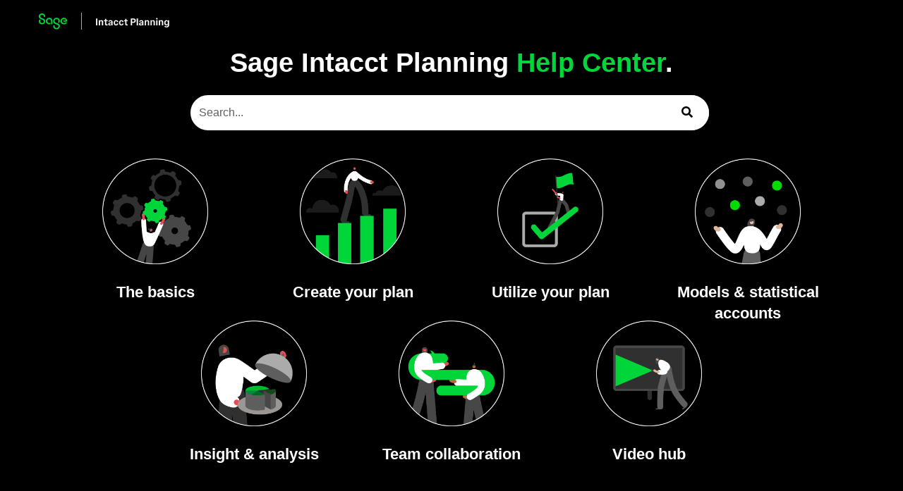

--- FILE ---
content_type: text/html
request_url: https://help.intacct-planning.com/intacct-planning/Default.htm
body_size: 638
content:
<!DOCTYPE html>
<html data-mc-runtime-file-type="Default" class="_Skins_SIP_HTML5_Side_Navigation">
    <head>
        <meta charset="utf-8" />
        <meta name="msapplication-config" content="Skins/Favicons/browserconfig.xml" />
        <link rel="apple-touch-icon" sizes="167x167" href="Skins/Favicons/apple-touch-icon.png" />
        <link rel="shortcut icon" href="Skins/Favicons/favicon-32x32.png" />
        <link rel="icon" sizes="96x96" href="Skins/Favicons/favicon-96x96.png" />
        <link rel="icon" sizes="32x32" href="Skins/Favicons/favicon-32x32.png" />
        <link rel="icon" sizes="16x16" href="Skins/Favicons/favicon-16x16.png" />
        <meta http-equiv="X-UA-Compatible" content="IE=Edge" />
        <meta name="viewport" content="width=device-width, initial-scale=1.0" /><title></title>
        <script type="text/javascript" src="Resources/Scripts/jquery.min.js">
        </script>
        <script defer="defer" type="text/javascript" src="Resources/Scripts/plugins.min.js">
        </script>
        <script defer="defer" type="text/javascript" src="Resources/Scripts/require.min.js">
        </script>
        <script defer="defer" type="text/javascript" src="Resources/Scripts/require.config.js">
        </script>
        <script defer="defer" type="text/javascript" src="Resources/Scripts/MadCapAll.js">
        </script>
    </head>
    <body>
    </body>
</html>

--- FILE ---
content_type: text/html
request_url: https://help.intacct-planning.com/intacct-planning/Resources/MasterPages/welcome-sip.htm
body_size: 5660
content:
<!DOCTYPE html>
<html xmlns:MadCap="http://www.madcapsoftware.com/Schemas/MadCap.xsd" lang="en-us" xml:lang="en-us" class="home-page _Skins_SIP_HTML5_Side_Navigation" data-mc-search-type="Stem" data-mc-help-system-file-name="Default.xml" data-mc-path-to-help-system="../../" data-mc-output-analytics-server="https://sip.api.madcapcentral.com/" data-mc-output-analytics-topic-id="1xBCeJNnhjBDMzGgYmcKk7JYWWGx3f+3eYkhy3j8t989qNA0ni5LDEjiISOaVwI47/nLsjd8NYEh5kFSrvRLAKI/Vu/9WIpAB/2wTTLjzHf8CLalr7CgdxJaFY7r9CCc4rZdvF6c62Cyyc4x8a98M7vrWO1bFewvU8urK3AkcN2X1lsRl8zI/Lfjii/hkEMH" data-mc-has-content-body="True" data-mc-searchable="False" data-mc-target-type="WebHelp2" data-mc-runtime-file-type="Topic;Default" data-mc-preload-images="false" data-mc-in-preview-mode="false">
    <head>
        <meta name="viewport" content="width=device-width, initial-scale=1.0" />
        <meta http-equiv="Content-Type" content="text/html; charset=utf-8" />
        <meta name="msapplication-config" content="../../Skins/Favicons/browserconfig.xml" />
        <meta name="viewport" content="width=device-width, initial-scale=1" />
        <link rel="apple-touch-icon" sizes="167x167" href="../../Skins/Favicons/apple-touch-icon.png" />
        <link rel="shortcut icon" href="../../Skins/Favicons/favicon-32x32.png" />
        <link rel="icon" sizes="96x96" href="../../Skins/Favicons/favicon-96x96.png" />
        <link rel="icon" sizes="32x32" href="../../Skins/Favicons/favicon-32x32.png" />
        <link rel="icon" sizes="16x16" href="../../Skins/Favicons/favicon-16x16.png" /><title>Sage Intacct Planning Help Center</title>
        <meta charset="utf-8" />
        <!-- linking to bootstrap to override alert settings -->
        <!-- The following script is for Google Analytics -->
        <link href="../../Skins/Default/Stylesheets/Slideshow.css" rel="stylesheet" type="text/css" data-mc-generated="True" />
        <link href="../../Skins/Default/Stylesheets/TextEffects.css" rel="stylesheet" type="text/css" data-mc-generated="True" />
        <link href="../../Skins/Default/Stylesheets/Topic.css" rel="stylesheet" type="text/css" data-mc-generated="True" />
        <link href="../../Skins/Default/Stylesheets/Components/Styles.css" rel="stylesheet" type="text/css" data-mc-generated="True" />
        <link href="../../Skins/Default/Stylesheets/Components/Tablet.css" rel="stylesheet" type="text/css" data-mc-generated="True" />
        <link href="../../Skins/Default/Stylesheets/Components/Mobile.css" rel="stylesheet" type="text/css" data-mc-generated="True" />
        <link href="../../Skins/Default/Stylesheets/Components/Print.css" rel="stylesheet" type="text/css" data-mc-generated="True" />
        <link href="../../Skins/Fluid/Stylesheets/foundation.6.2.3.css" rel="stylesheet" type="text/css" data-mc-generated="True" />
        <link href="../../Skins/Fluid/Stylesheets/Styles.css" rel="stylesheet" type="text/css" data-mc-generated="True" />
        <link href="../../Skins/Fluid/Stylesheets/Tablet.css" rel="stylesheet" type="text/css" data-mc-generated="True" />
        <link href="../../Skins/Fluid/Stylesheets/Mobile.css" rel="stylesheet" type="text/css" data-mc-generated="True" />
        <link href="../../Skins/Fluid/Stylesheets/Print.css" rel="stylesheet" type="text/css" data-mc-generated="True" />
        <link href="../Stylesheets/Intacct.css" rel="stylesheet" type="text/css" />
        <link href="../Stylesheets/native-search.css" rel="stylesheet" type="text/css" />
        <link rel="stylesheet" href="https://maxcdn.bootstrapcdn.com/bootstrap/3.4.1/css/bootstrap.min.css" />
        <link href="../Stylesheets/Fonts/web-fonts-with-css/css/fontawesome-all.css" rel="stylesheet" />
        <link href="../Stylesheets/Fonts/web-fonts-with-css/css/fa-light.css" rel="stylesheet" />
        <style>div.body-container
{
	padding: 0;
}

nav.sidenav-wrapper
{
	display: none;
}

</style>
        <link href="../Stylesheets/StylesForHomePage.css" rel="stylesheet" type="text/css" />
        <link href="../Stylesheets/SIP.css" rel="stylesheet" type="text/css" />
        <link rel="apple-touch-icon" sizes="167x167" href="../../Skins/Favicons/apple-touch-icon.png" />
        <link rel="shortcut icon" href="../../Skins/Favicons/favicon-32x32.png" />
        <link rel="icon" sizes="96x96" href="../../Skins/Favicons/favicon-96x96.png" />
        <link rel="icon" sizes="32x32" href="../../Skins/Favicons/favicon-32x32.png" />
        <link rel="icon" sizes="16x16" href="../../Skins/Favicons/favicon-16x16.png" />
        <script src="../Scripts/jquery.min.js" type="text/javascript">
        </script>
        <script src="../Scripts/purify.min.js" type="text/javascript" defer="defer">
        </script>
        <script src="../Scripts/require.min.js" type="text/javascript" defer="defer">
        </script>
        <script src="../Scripts/require.config.js" type="text/javascript" defer="defer">
        </script>
        <script src="../Scripts/foundation.6.2.3_custom.js" type="text/javascript" defer="defer">
        </script>
        <script src="../Scripts/plugins.min.js" type="text/javascript" defer="defer">
        </script>
        <script src="../Scripts/MadCapAll.js" type="text/javascript" defer="defer">
        </script>
        <script src="https://ajax.googleapis.com/ajax/libs/jquery/3.5.1/jquery.min.js">
        </script>
        <script src="https://maxcdn.bootstrapcdn.com/bootstrap/3.4.1/js/bootstrap.min.js">
        </script>
        <script type="text/javascript" src="../../Scripts/google-analytics.js">
        </script>
        <script src="Scripts/Pendo.js">
        </script>
    </head>
    <body>
        <div class="foundation-wrap off-canvas-wrapper">
            <div class="off-canvas-wrapper-inner" data-off-canvas-wrapper="">
                <aside class="off-canvas position-left" role="complementary" id="offCanvas" data-off-canvas="" data-position="left" data-mc-ignore="true">
                    <ul class="off-canvas-accordion vertical menu off-canvas-list" data-accordion-menu="" data-mc-back-link="Back" data-mc-css-tree-node-expanded="is-accordion-submenu-parent" data-mc-css-tree-node-collapsed="is-accordion-submenu-parent" data-mc-css-sub-menu="vertical menu is-accordion-submenu nested" data-mc-include-indicator="False" data-mc-include-icon="False" data-mc-include-parent-link="True" data-mc-include-back="False" data-mc-defer-expand-event="True" data-mc-expanded-event="down.zf.accordionMenu up.zf.accordionMenu" data-mc-expand-event="click.zf.accordionMenu" data-mc-toc="True">
                    </ul>
                </aside>
                <div class="off-canvas-content inner-wrap" data-off-canvas-content="">
                    <div data-sticky-container="" class="title-bar-container">
                        <nav class="title-bar tab-bar sticky" aria-label="Main navigation and search" data-sticky="" data-options="marginTop:0" style="width:100%" data-sticky-on="only screen and (max-width: 767px)" data-mc-ignore="true"><a class="skip-to-content fluid-skip showOnFocus" href="#">Skip To Main Content</a>
                            <div class="middle title-bar-section outer-row clearfix">
                                <div class="menu-icon-container relative clearfix">
                                    <div class="central-account-wrapper">
                                        <div class="central-dropdown"><a class="central-account-drop"><span class="central-account-image"></span><span class="central-account-text">Account</span></a>
                                            <div class="central-dropdown-content"><a class="MCCentralLink central-dropdown-content-settings">Settings</a>
                                                <hr class="central-separator" /><a class="MCCentralLink central-dropdown-content-logout">Logout</a>
                                            </div>
                                        </div>
                                    </div>
                                    <button class="menu-icon" aria-label="Show Navigation Panel" data-toggle="offCanvas"><span></span>
                                    </button>
                                </div>
                            </div>
                            <div class="title-bar-layout outer-row">
                                <div class="logo-wrapper"><a class="logo selected" href="#" title="Home page" alt="Logo"></a>
                                </div>
                                <div class="navigation-wrapper nocontent">
                                    <ul class="navigation clearfix" data-mc-css-tree-node-has-children="has-children" data-mc-css-sub-menu="sub-menu" data-mc-expand-event="mouseenter" data-mc-top-nav-menu="True" data-mc-max-depth="3" data-mc-include-icon="False" data-mc-include-indicator="False" data-mc-include-children="True" data-mc-include-siblings="True" data-mc-include-parent="True" data-mc-toc="True">
                                        <li class="placeholder" style="visibility:hidden"><a>placeholder</a>
                                        </li>
                                    </ul>
                                </div>
                                <div class="central-account-wrapper">
                                    <div class="central-dropdown"><a class="central-account-drop"><span class="central-account-image"></span><span class="central-account-text">Account</span></a>
                                        <div class="central-dropdown-content"><a class="MCCentralLink central-dropdown-content-settings">Settings</a>
                                            <hr class="central-separator" /><a class="MCCentralLink central-dropdown-content-logout">Logout</a>
                                        </div>
                                    </div>
                                </div>
                                <div class="nav-search-wrapper">
                                    <div class="nav-search row">
                                        <form class="search" action="#">
                                            <div class="search-bar search-bar-container needs-pie">
                                                <input class="search-field needs-pie" type="search" aria-label="Search Field" placeholder="Search..." />
                                                <div class="search-filter-wrapper"><span class="invisible-label" id="search-filters-label">Filter: </span>
                                                    <div class="search-filter" aria-haspopup="true" aria-controls="sf-content" aria-expanded="false" aria-label="Search Filter" title="All Files" role="button" tabindex="0">
                                                    </div>
                                                    <div class="search-filter-content" id="sf-content">
                                                        <ul>
                                                            <li>
                                                                <button class="mc-dropdown-item" aria-labelledby="search-filters-label filterSelectorLabel-00001"><span id="filterSelectorLabel-00001">All Files</span>
                                                                </button>
                                                            </li>
                                                        </ul>
                                                    </div>
                                                </div>
                                                <div class="search-submit-wrapper" dir="ltr">
                                                    <div class="search-submit" title="Search" role="button" tabindex="0"><span class="invisible-label">Submit Search</span>
                                                    </div>
                                                </div>
                                            </div>
                                        </form>
                                    </div>
                                </div>
                            </div>
                        </nav>
                    </div>
                    <div class="main-section">
                        <div class="row outer-row sidenav-layout">
                            <nav class="sidenav-wrapper">
                                <div class="sidenav-container">
                                    <ul class="off-canvas-accordion vertical menu sidenav" data-accordion-menu="" data-mc-css-tree-node-expanded="is-accordion-submenu-parent" data-mc-css-tree-node-collapsed="is-accordion-submenu-parent" data-mc-css-sub-menu="'vertical menu accordion-menu' is-accordion-submenu nested" data-mc-include-indicator="False" data-mc-include-icon="False" data-mc-include-parent-link="False" data-mc-include-back="False" data-mc-defer-expand-event="True" data-mc-expanded-event="down.zf.accordionMenu up.zf.accordionMenu" data-mc-expand-event="click.zf.accordionMenu" data-mc-toc="True" data-mc-side-nav-menu="True">
                                        <li class="tree-node tree-node-preloaded"><a href="../../SIP_Topics/Known_issues.htm">Known issues</a>
                                        </li>
                                        <li class="tree-node tree-node-preloaded has-children is-accordion-submenu-parent"><a href="../../SIP_Topics/The_basics.htm" aria-expanded="false">The basics<span class="submenu-toggle-container" role="button" tabindex="0" aria-expanded="false"><span class="submenu-toggle"></span></span></a>
                                        </li>
                                        <li class="tree-node tree-node-preloaded has-children is-accordion-submenu-parent"><a href="../../SIP_Topics/Create_your_plan.htm" aria-expanded="false">Create your plan<span class="submenu-toggle-container" role="button" tabindex="0" aria-expanded="false"><span class="submenu-toggle"></span></span></a>
                                        </li>
                                        <li class="tree-node tree-node-preloaded has-children is-accordion-submenu-parent"><a href="../../SIP_Topics/Utilize_your_plan.htm" aria-expanded="false">Utilize your plan<span class="submenu-toggle-container" role="button" tabindex="0" aria-expanded="false"><span class="submenu-toggle"></span></span></a>
                                        </li>
                                        <li class="tree-node tree-node-preloaded has-children is-accordion-submenu-parent"><a href="../../SIP_Topics/Models___statistical_accounts.htm" aria-expanded="false">Models &amp; statistical accounts<span class="submenu-toggle-container" role="button" tabindex="0" aria-expanded="false"><span class="submenu-toggle"></span></span></a>
                                        </li>
                                        <li class="tree-node tree-node-preloaded has-children is-accordion-submenu-parent"><a href="../../SIP_Topics/Insight_and_analysis.htm" aria-expanded="false">Insight &amp; analysis<span class="submenu-toggle-container" role="button" tabindex="0" aria-expanded="false"><span class="submenu-toggle"></span></span></a>
                                        </li>
                                        <li class="tree-node tree-node-preloaded has-children is-accordion-submenu-parent"><a href="../../SIP_Topics/Team_collaboration.htm" aria-expanded="false">Team collaboration<span class="submenu-toggle-container" role="button" tabindex="0" aria-expanded="false"><span class="submenu-toggle"></span></span></a>
                                        </li>
                                        <li class="tree-node tree-node-preloaded has-children is-accordion-submenu-parent"><a href="../../SIP_Topics/FAQs_intro.htm" aria-expanded="false">FAQs<span class="submenu-toggle-container" role="button" tabindex="0" aria-expanded="false"><span class="submenu-toggle"></span></span></a>
                                        </li>
                                        <li class="tree-node tree-node-preloaded"><a href="../../SIP_Topics/Webinars.htm">Webinars</a>
                                        </li>
                                        <li class="tree-node tree-node-preloaded"><a href="../../SIP_Topics/Sage_university.htm">Access training on Sage University</a>
                                        </li>
                                        <li class="tree-node tree-node-preloaded"><a href="../../SIP_Topics/Video_hub.htm">Video hub</a>
                                        </li>
                                    </ul>
                                </div>
                            </nav>
                            <div class="body-container">
                                <div data-mc-content-body="True">
                                    <div role="main" id="mc-main-content">
                                        <div class="ia-page-container">
                                            <div class="ia-section ia-group">
                                                <div class="ia-column ia-column-width">
                                                    <div class="topichero-container">
                                                        <div class="topichero">
                                                            <div class="ia-hero-left-container">
                                                                <div class="ia-hero-text">
                                                                    <h1 class="landingPage">Sage Intacct Planning <font color="#00D639">Help Center</font>.
                                    </h1>
                                                                </div>
                                                                <!--  This is the search field for use with Swiftype -->
                                                                <div class="ia-home-search-box-position">
                                                                    <form class="ia-search-wrapper">
                                                                        <div class="ia-search-container">
                                                                            <form class="search" action="#">
                                                                                <div class="search-bar search-bar-container needs-pie _Skins_HomeSearchBar mc-component">
                                                                                    <input class="search-field needs-pie" type="search" aria-label="Search Field" placeholder="Search..." />
                                                                                    <div class="search-filter-wrapper"><span class="invisible-label" id="search-filters-label">Filter: </span>
                                                                                        <div class="search-filter" aria-haspopup="true" aria-controls="sf-content" aria-expanded="false" aria-label="Search Filter" title="All Files" role="button" tabindex="0">
                                                                                        </div>
                                                                                        <div class="search-filter-content" id="sf-content">
                                                                                            <ul>
                                                                                                <li>
                                                                                                    <button class="mc-dropdown-item" aria-labelledby="search-filters-label filterSelectorLabel-00001"><span id="filterSelectorLabel-00001">All Files</span>
                                                                                                    </button>
                                                                                                </li>
                                                                                            </ul>
                                                                                        </div>
                                                                                    </div>
                                                                                    <div class="search-submit-wrapper" dir="ltr">
                                                                                        <div class="search-submit" title="Search" role="button" tabindex="0"><span class="invisible-label">Submit Search</span>
                                                                                        </div>
                                                                                    </div>
                                                                                </div>
                                                                            </form>
                                                                        </div>
                                                                    </form>
                                                                </div>
                                                            </div>
                                                            <div class="ia-hero-right-container">
                                                                <div class="ia-hero-image">
                                                                </div>
                                                            </div>
                                                        </div>
                                                    </div>
                                                    <div class="ia-flex-tile-container">
                                                        <!--<div class="ia-flex-tile"><a class="home" href="../../SIP_Topics/What's_new.htm"><img class="sip-home" src="../../SIP Graphics/HomePage/character-illustration_empty-state_new feature launched.png" /><h2>What's new
							</h2></a>
                        </div>-->
                                                        <div class="ia-flex-tile"><a class="home" href="../../SIP_Topics/The_basics.htm"><img class="sip-home" src="../../SIP_Graphics/HomePage/character-illustration_empty-state_integrate_with_accounting.png" /><h2>The basics
							</h2></a>
                                                        </div>
                                                        <div class="ia-flex-tile"><a class="home" href="../../SIP_Topics/Create_your_plan.htm"><img class="sip-home" src="../../SIP_Graphics/HomePage/character-illustration_empty-state_creating_your_business.png" /><h2>Create your plan
							</h2></a>
                                                        </div>
                                                        <div class="ia-flex-tile"><a class="home" href="../../SIP_Topics/Utilize_your_plan.htm"><img class="sip-home" src="../../SIP_Graphics/HomePage/character-illustration_empty-state_checklist.png" /><h2>Utilize your plan
							</h2></a>
                                                        </div>
                                                        <div class="ia-flex-tile"><a class="home" href="../../SIP_Topics/Models___statistical_accounts.htm"><img class="sip-home" src="../../SIP_Graphics/HomePage/character-illustration_error-state_error-429.png" /><h2>Models &amp; statistical accounts
							</h2></a>
                                                        </div>
                                                        <div class="ia-flex-tile"><a class="home" href="../../SIP_Topics/Insight_and_analysis.htm"><img class="sip-home" src="../../SIP_Graphics/HomePage/character-illustration_empty-state_data.png" /><h2>Insight &amp; analysis
							</h2></a>
                                                        </div>
                                                        <div class="ia-flex-tile"><a class="home" href="../../SIP_Topics/Team_collaboration.htm"><img class="sip-home" src="../../SIP_Graphics/HomePage/character-illustration_empty-state_send_an_employee_feedback_request.png" /><h2>Team collaboration
							</h2></a>
                                                        </div>
                                                        <div class="ia-flex-tile"><a class="home" href="../../SIP_Topics/Video_hub.htm"><img class="sip-home" src="../../SIP_Graphics/HomePage/character-illustration_empty-state_maintenance_in_progress.png" /><h2>Video hub
							</h2></a>
                                                        </div>
                                                    </div>
                                                </div>
                                            </div>
                                            <!-- ia-topic-footer has position: absolute, so it looks weird in the Flare XML Editor -->
                                            <div class="ia-topic-footer">
                                                <div class="ia-footer-link-container">
                                                    <ul class="ia-footer-links">
                                                        <li><a href="https://sageu.com/SageIntacctPlanning/" target="_blank">SAGE UNIVERSITY</a>
                                                        </li>
                                                        <li><a href="https://community.intacct.com/" target="_blank">COMMUNITY</a>
                                                        </li>
                                                        <li><a href="../../SIP_Topics/Webinars.htm" target="_self">WEBINAR</a>
                                                        </li>
                                                        <li><a href="https://help.intacct-planning.com/fr-ca/Resources/MasterPages/welcome-sip.htm" target="_self">FRANÇAIS   (CANADA)</a>
                                                        </li>
                                                    </ul>
                                                </div>
                                            </div>
                                            <div class="ia-footer">
                                                <div class="small-12 medium-8 columns">
                                                    <p>&#160;</p>
                                                </div>
                                                <!--<div class="small-12 medium-4 columns">
                    <div class="footer-icons">
                        <ul class="socialMediaLinks">
                            <li><a href="https://www.instagram.com/sage_tlv?gshid=YmMyMTA2M2Y=" target="_blank" aria-label="link to Instagram"><i class="fab fa-instagram"></i></a>
                            </li>
                            <li><a href="https://linkedin.com/company/SageIntacct" target="_blank" aria-label="link to LinkedIn"><i class="fab fa-linkedin"></i></a>
                            </li>
                            <li><a href="https://www.youtube.com/channel/UClLl_P0hWL3bTCglvVh3MDw" target="_blank" aria-label="link to YouTube"><i class="fab fa-youtube"></i></a>
                            </li>
                        </ul>
                    </div>
                </div> -->
                                            </div>
                                        </div>
                                    </div>
                                    <!-- The following script is also for Google Analytics -->
                                    <script type="text/javascript" src="../../Scripts/google-analytics-footer.js">
                                    </script>
                                </div>
                            </div>
                        </div>
                    </div><a data-close="true"></a>
                </div>
            </div>
        </div>
    </body>
</html>

--- FILE ---
content_type: text/css
request_url: https://help.intacct-planning.com/intacct-planning/Skins/Default/Stylesheets/Components/Styles.css
body_size: 9253
content:
/*<meta />*/

/* Search */
/* Fix for safari/ios */

input[type="search"]
{
	-webkit-appearance: none;
}

.search,
.search-bar
{
	width: 100%;
	position: relative;
	color: #DADADA;
	margin: 0 auto;
}

.search-bar .search-field
{
	text-align: left;
	width: 100%;
	height: 2em;
	padding-left: 10px;
	margin: 0;
	box-sizing: border-box;
	-webkit-box-sizing: border-box;
	-moz-box-sizing: border-box;
	border: none;
	border-radius: 25px;
	font: inherit;
	background: #FFFFFF;
	color: #5F5F5F;
	position: relative;
}

.search-bar .search-field::-webkit-search-cancel-button
{
	display: none;
}

.search-field::-ms-clear
{
	display: none;
}

.search-bar .search-filter
{
	float: left;
	box-sizing: border-box;
	-webkit-box-sizing: border-box;
	-moz-box-sizing: border-box;
	background: #5F5F5F;
	line-height: 2em;
	padding-right: 5px;
	cursor: pointer;
	height: 2em;
	width: 45px;
	background: #ffffff url('../Images/FilterOutline.png') no-repeat center center;
}

.search-bar .search-filter.selected
{
	background-image: url('../Images/Filter.png');
	background-repeat: no-repeat;
	background-position: center center;
}

.search-bar .search-filter-wrapper.open
{
	background-repeat: no-repeat;
	background-position: center center;
}

.search-bar .search-filter-wrapper
{
	display: none;
	position: absolute;
	top: 0;
	right: 56px;
}

.search-filter-content
{
	display: none;
	-webkit-border-radius: 0 0 4px 4px;
	-moz-border-radius: 0 0 4px 4px;
	border-radius: 0 0 4px 4px;
	position: absolute;
	right: 0;
	top: 2em;
	line-height: normal;
	text-align: left;
	overflow: auto;
	z-index: 1;
	color: #888888;
	background-color: #ffffff;
	white-space: nowrap;
}

.search-filter-content ul
{
	list-style: none;
	margin: 0;
	padding: 6px;
}

.search-filter-content ul li
{
	padding: 5px;
	margin: 0;
}

.search-filter-content ul li:hover
{
	color: #000000;
	background-color: #ffffff;
}

.search-bar .search-submit-wrapper
{
	position: absolute;
	top: 0;
	right: 0;
	tooltip: Search;
}

.search-bar .search-submit
{
	width: 56px;
	height: 2em;
	border-top-right-radius: 25px;
	border-bottom-right-radius: 25px;
	border-top-left-radius: 0px;
	border-bottom-left-radius: 0px;
	background: #bed230 url('../Images/SearchIcon.png') no-repeat center center;
	cursor: pointer;
	box-sizing: border-box;
	-webkit-box-sizing: border-box;
	-moz-box-sizing: border-box;
}

/* Menu Styles */

ul.menu.mc-component
{
	overflow-y: auto;
}

ul.menu a
{
	text-decoration: none;
	color: #000;
}

ul.menu,
ul.menu ul,
ul.menu li
{
	list-style: none;
	display: list-item;
	margin: 0;
}

ul.menu,
ul.menu ul,
ul.menu li
{
	padding: 0;
}

ul.menu li > a
{
	display: block;
}

ul.menu li > a.selected
{
	font-weight: bold;
}

li.emptyMenuItem
{
	list-style: none;
}

/* Search Results Styles */

#results-heading
{
	margin-bottom: 20px;
}

#resultList
{
	padding-left: 0;
	margin: 0;
}

#resultList h3.title a
{
	text-decoration: none;
	font-weight: normal;
}

#resultList h3.title
{
	margin-bottom: 2px;
	line-height: 1.1em;
}

#resultList > li
{
	list-style: none;
	margin-bottom: 16px;
}

#resultList .glossary
{
	padding: 15px;
	margin-bottom: 25px;
	-webkit-box-shadow: 0px 1px 4px 0px #cccccc;
	-moz-box-shadow: 0px 1px 4px 0px #cccccc;
	box-shadow: 0px 1px 4px 0px #cccccc;
	line-height: normal;
}

#resultList .glossary .term
{
	margin-bottom: 10px;
	font-size: 1.5em;
}

#communityResultList
{
	margin: 0;
	padding: 0 0 0 20px;
	list-style-image: none;
	list-style-type: none;
	font-size: 0.9em;
}

#communityResultList li
{
	margin: 10px 0px;
}

#communityResultList a
{
	text-decoration: none;
}

#communityResultList a:hover
{
	text-decoration: underline;
}

#resultList.communitySearch .title
{
	display: none;
}

#resultList.communitySearch #communityResultList
{
	padding: 0px;
}

.phrase-suggest
{
	display: block;
}

.search-result-highlight
{
	font-weight: bold;
}

.activityInfo
{
	color: #666;
}

.activityInfo a:link,
.activityInfo a:visited
{
	color: #666;
}

a.activityText:link,
a.activityText:visited
{
	color: #000;
}

.activityTime
{
	font-style: italic;
	font-size: 11px;
	color: #999;
	margin-left: 3px;
}

#pagination
{
	height: 2.5em;
	line-height: 2.5em;
}

#pagination a
{
	min-width: 34px;
	cursor: pointer;
	border: solid 1px #fafafc;
	color: #0185D1;
	font-size: 1em;
	margin: 20px 5px;
	padding: 2px 8px;
	text-decoration: none;
}

#pagination a#selected
{
	font-weight: bold;
	border-top: solid 1px #e2e2e6;
}

#pagination a:hover
{
	border-top: solid 1px #e2e2e6;
}

#search-results
{
	padding-top: 15px;
}

#search-results-flex
{
	display: flex;
	flex-direction: row;
	column-gap: 25px;
}

html[dir='rtl'] #search-results-flex
{
	flex-direction: row-reverse;
}

#knowledge-panel
{
	flex: 0 0 auto;
}

#searchPane
{
	flex: 1 1 auto;
}

.central-dropdown-proxy
{
	cursor: pointer;
	position: relative;
	line-height: 25px;
	display: none;
}

.central-hosted .central-dropdown-proxy,
.skin-preview .central-dropdown-proxy
{
	display: inline-block;
}

.central-dropdown-proxy-wrapper
{
	display: block;
}

.central-dropdown-proxy:after
{
	content: ' ';
	display: block;
	position: absolute;
	height: 0;
	width: 0;
	border: 8px solid transparent;
	bottom: 0;
	left: 50%;
	border-bottom-color: #dadada;
	margin-left: -8px;
}

.central-dropdown-proxy .central-account-drop
{
	display: block;
	padding: 10px 0;
}

.central-dropdown-content
{
	position: absolute;
	background-color: #dadada;
	width: 100px;
	text-align: center;
	line-height: 35px;
	-webkit-box-shadow: 0px 1px 4px 0px #cccccc;
	-moz-box-shadow: 0px 1px 4px 0px #cccccc;
	box-shadow: 0px 1px 4px 0px #cccccc;
}

.central-dropdown-content.central-dropdown-proxy-content
{
	right: auto;
	left: auto;
}

div.central-dropdown-content > a
{
	display: block;
	text-decoration: none;
	color: #3d3d3d;
	font-size: 14px;
}

div.central-dropdown-content > a:hover
{
	text-decoration: underline;
	cursor: pointer;
}

.central-dropdown-proxy:after,
.central-dropdown-content
{
	visibility: hidden;
	opacity: 0;
	position: absolute;
}

.central-dropdown-proxy.active:after,
.central-dropdown-proxy.active .central-dropdown-content,
.central-dropdown-proxy:hover:after,
.central-dropdown-proxy:hover .central-dropdown-content
{
	visibility: visible;
	opacity: 1;
}

.central-account-image
{
	background: transparent url('../Images/icon-user-gray.png') no-repeat center center;
	-pie-background: transparent url('Skins/Default/Stylesheets/Images/icon-user-light-gray.png') no-repeat center center;
	width: 16px;
	height: 16px;
	display: inline-block;
	vertical-align: middle;
	margin-left: 5px;
	margin-right: 5px;
}

.central-account-text
{
	font-size: 14px;
	color: #6C6C6C;
	text-decoration: none;
}

.central-account-text:after
{
	content: "";
	border: solid 3px transparent;
	border-top-width: 6px;
	margin-left: 5px;
	width: 0;
	height: 0;
	border-top-color: #6C6C6C;
	display: inline-flex;
}

.central-separator
{
	margin-right: 10px;
	margin-left: 10px;
	margin-bottom: 0px;
	margin-top: 0px;
	width: auto;
	background-color: #A7A7A7;
	border: 0px;
	height: 1px;
}

.central-logout-link
{
	cursor: pointer;
}

.central-display
{
	display: inline-block !important;
}

.results-title
{
	font-size: 24px;
	font-weight: bold;
	margin-bottom: 1em;
	color: #076685;
}

.results-status
{
	display: block;
	font-size: 14px;
	font-weight: bold;
}

.results-status > div.failed
{
	width: max-content;
	color: #fa4d55;
	border: solid 1px #fa4d55;
	padding-top: 1em;
	padding-bottom: 1em;
	padding-right: 1em;
	padding-left: 1em;
	margin-bottom: 1em;
}

.results-status > div.passed
{
	width: max-content;
	color: #4dba6e;
	border: solid 1px #4dba6e;
	padding-top: 1em;
	padding-bottom: 1em;
	padding-right: 1em;
	padding-left: 1em;
	margin-bottom: 1em;
}

.results-score
{
	font-size: 21px;
	font-weight: bold;
	margin-bottom: 1em;
	width: max-content;
	color: #45494C;
}

.results-question-wrapper
{
	border-bottom: solid 3px #e1e1e1;
	padding-top: 2em;
	margin-bottom: 1em;
	font-size: 17px;
	color: #45494C;
}

.results-questions-block > div:last-of-type
{
	border-bottom: none;
	margin-bottom: 0;
}

.results-question
{
	margin-bottom: 1em;
}

.results-answer p,
.results-question p,
.resultsQuestionFeedback p
{
	font-size: inherit;
	margin-top: inherit;
	margin-bottom: inherit;
}

.results-answer
{
	margin-bottom: 1em;
	font-size: 14px;
}

.results-answer > div.answer-title
{
	font-weight: bold;
	vertical-align: top;
}

.results-answer > div.answer-content
{
	padding-top: 5px;
	padding-bottom: 10px;
}

.results-answer > div.answer-content > p:first-child
{
	margin-top: 0;
}

.elearning-button
{
	box-shadow: initial;
}

.elearning-button:disabled
{
	opacity: initial;
}

.elearning-progress-wrapper
{
	display: inline-block;
	padding-top: 2px;
	float: left;
}

.elearning-progress-text
{
	font-size: 10px;
	padding-left: 5em;
	font-weight: bold;
	text-align: left;
	color: #076685;
}

.elearning-progress-bar
{
	box-sizing: initial;
	border: 1px #ededed solid;
	border-radius: 0px;
	width: 200px;
	margin-left: 3em;
	margin-right: 3em;
	height: 5px;
	background-color: #e0e1e2;
	display: inline-block;
	overflow: hidden;
}

.elearning-progress-bar-inner
{
	background-color: #076685;
	height: 100%;
}

/* For skin preview */

.skin-preview .elearning-progress-bar-inner
{
	width: 30%;
}

/* Just for skin preview to account for disabled toolbar items */

.skin-preview .elearning-toolbar
{
	display: flex;
	flex-direction: column;
	gap: 10px;
}

.elearning-warning
{
	color: #ffffff;
	padding: 0.5em;
	margin-bottom: 1em;
}

.elearning-incomplete-warning
{
	color: #ff0000;
	background-color: transparent;
	border: solid 1px #ff0000;
	font-size: 14px;
	font-weight: bold;
	padding: 1.5em 1.5em 1em 1.5em;
}

.elearning-incomplete-warning ul
{
	margin-top: 1em;
	margin-bottom: 1em;
	margin-right: 0;
	margin-left: 0;
	padding: 0;
	line-height: inherit;
}

.elearning-incomplete-warning li
{
	border: none;
	background: none;
	list-style: none;
	margin: 0;
	padding: 0;
}

.elearning-incomplete-warning a
{
	color: #45494C;
	font-weight: normal;
}

.elearning-maxed-attempts-warning
{
	background: #404040;
	font-size: 14px;
}

.resultsQuestionFeedback
{
	font-size: 14px;
	margin-bottom: 10px;
}

.resultsQuestionFeedback.correctFeedback
{
	color: #4DBA6E;
}

.resultsQuestionFeedback.incorrectFeedback
{
	color: #FA4D55;
}

/*   Micro content basic styles   */

.micro-content
{
	overflow-y: auto;
	line-height: normal;
}

.micro-content-drop-down-button
{
	display: none;
	cursor: pointer;
}

.micro-content-drop-down-mode .micro-content-drop-down-button
{
	display: inline;
}

.micro-content-drop-down-mode > .micro-content-collapsed > .micro-response,
.micro-content-drop-down-mode > .micro-content-collapsed > .micro-response-title,
.micro-content-drop-down-mode > .micro-content-collapsed > .micro-response-url
{
	display: none !important;
}

.micro-content-truncated-mode .micro-response
{
	overflow: hidden;
}

.micro-content-expand
{
	display: none;
	width: 100%;
	cursor: pointer;
}

.micro-content-truncated-mode .micro-content-expand
{
	display: inline;
}

.micro-content-truncated-mode .micro-content-expand-transition-wrapper
{
	position: relative;
	height: 0px;
	width: 100%;
}

.micro-content-truncated-mode .micro-content-expand-transition
{
	position: absolute;
	bottom: 0px;
	left: 0;
	right: 0;
}

/* Micro content skin styles */

.micro-content-proxy .micro-content
{
	-webkit-box-shadow: 0px 1px 4px 0px #cccccc;
	-moz-box-shadow: 0px 1px 4px 0px #cccccc;
	box-shadow: 0px 1px 4px 0px #cccccc;
	background-position: center center;
}

/*    Micro content: 'Drop-Down' view mode     */

.micro-content-proxy .micro-content-expanded .micro-content-drop-down-button
{
	background: transparent url('../Images/arrow-up.png') no-repeat center center;
}

.micro-content-proxy .micro-content-collapsed .micro-content-drop-down-button
{
	background: transparent url('../Images/arrow-down.png') no-repeat center center;
}

/*    Micro content: 'Truncated' view mode    */

.micro-content-proxy .micro-content-expanded .micro-content-expand
{
	background: transparent url('../Images/arrow-up.png') no-repeat center center;
}

.micro-content-proxy .micro-content-collapsed .micro-content-expand
{
	background: transparent url('../Images/arrow-down.png') no-repeat center center;
}

.micro-content-proxy.micro-content-truncated-mode .micro-content-expand-transition
{
	background: -moz-linear-gradient(top, transparent 0%, #ffffff 100%);
	background: -webkit-gradient(linear, left top, left bottom, color-stop(0%,transparent), color-stop(100%,#ffffff));
	background: -webkit-linear-gradient(top, transparent 0%, #ffffff 100%);
	background: -o-linear-gradient(top, transparent 0%,#ffffff 100%);
	background: -ms-linear-gradient(top, transparent 0%,#ffffff 100%);
	background: linear-gradient(transparent 0%,#ffffff 100%);
	-pie-background: linear-gradient(transparent, #ffffff);
}

.micro-content-drop-down-mode .micro-content-phrase
{
	cursor: pointer;
}

.featured-snippets-container .micro-content
{
	-webkit-box-shadow: 0px 1px 4px 0px #cccccc;
	-moz-box-shadow: 0px 1px 4px 0px #cccccc;
	box-shadow: 0px 1px 4px 0px #cccccc;
	background-position: center center;
}

.featured-snippets-container .micro-content-expanded .micro-content-drop-down-button
{
	background: transparent url('../Images/arrow-up.png') no-repeat center center;
}

.featured-snippets-container .micro-content-collapsed .micro-content-drop-down-button
{
	background: transparent url('../Images/arrow-down.png') no-repeat center center;
}

.featured-snippets-container .micro-content-expanded .micro-content-expand
{
	background: transparent url('../Images/arrow-up.png') no-repeat center center;
	-pie-background: transparent url('Skins/Fluid/Stylesheets/Images/arrow-up.png') no-repeat center center;
}

.featured-snippets-container .micro-content-collapsed .micro-content-expand
{
	background: transparent url('../Images/arrow-down.png') no-repeat center center;
	-pie-background: transparent url('Skins/Fluid/Stylesheets/Images/arrow-down.png') no-repeat center center;
}

.featured-snippets-container.micro-content-truncated-mode .micro-content-expand-transition
{
	background: -moz-linear-gradient(top, transparent 0%, #ffffff 100%);
	background: -webkit-gradient(linear, left top, left bottom, color-stop(0%,transparent), color-stop(100%,#ffffff));
	background: -webkit-linear-gradient(top, transparent 0%, #ffffff 100%);
	background: -o-linear-gradient(top, transparent 0%,#ffffff 100%);
	background: -ms-linear-gradient(top, transparent 0%,#ffffff 100%);
	background: linear-gradient(transparent 0%,#ffffff 100%);
	-pie-background: linear-gradient(transparent, #ffffff);
}

.knowledge-panel-container .micro-content
{
	-webkit-box-shadow: 0px 1px 4px 0px #cccccc;
	-moz-box-shadow: 0px 1px 4px 0px #cccccc;
	box-shadow: 0px 1px 4px 0px #cccccc;
	background-position: center center;
}

.knowledge-panel-container .micro-content-expanded .micro-content-drop-down-button
{
	background: transparent url('../Images/arrow-up.png') no-repeat center center;
}

.knowledge-panel-container .micro-content-collapsed .micro-content-drop-down-button
{
	background: transparent url('../Images/arrow-down.png') no-repeat center center;
}

.knowledge-panel-container .micro-content-expanded .micro-content-expand
{
	background: transparent url('../Images/arrow-up.png') no-repeat center center;
	-pie-background: transparent url('Skins/Fluid/Stylesheets/Images/arrow-up.png') no-repeat center center;
}

.knowledge-panel-container .micro-content-collapsed .micro-content-expand
{
	background: transparent url('../Images/arrow-down.png') no-repeat center center;
	-pie-background: transparent url('Skins/Fluid/Stylesheets/Images/arrow-down.png') no-repeat center center;
}

.knowledge-panel-container.micro-content-truncated-mode .micro-content-expand-transition
{
	background: -moz-linear-gradient(top, transparent 0%, #ffffff 100%);
	background: -webkit-gradient(linear, left top, left bottom, color-stop(0%,transparent), color-stop(100%,#ffffff));
	background: -webkit-linear-gradient(top, transparent 0%, #ffffff 100%);
	background: -o-linear-gradient(top, transparent 0%,#ffffff 100%);
	background: -ms-linear-gradient(top, transparent 0%,#ffffff 100%);
	background: linear-gradient(transparent 0%,#ffffff 100%);
	-pie-background: linear-gradient(transparent, #ffffff);
}

.buttons._Skins_FeedbackToolbar.mc-component
{
	float: left;
	margin-left: 0px;
	margin-right: 0px;
	margin-top: 0px;
	margin-bottom: 20px;
}

._Skins_FeedbackToolbar.mc-component .button
{
	padding-left: 5px;
	padding-right: 5px;
	padding-top: 5px;
	padding-bottom: 5px;
	border-left: none 2px #000000;
	border-right: none 2px #000000;
	border-top: none 2px #000000;
	border-bottom: none 2px #000000;
	border-top-left-radius: 30px;
	border-top-right-radius: 30px;
	border-bottom-right-radius: 30px;
	border-bottom-left-radius: 30px;
	background-repeat: no-repeat;
	background-position: center center;
	width: 30px;
	height: 30px;
	background: #ececec;
	background: -moz-linear-gradient(top, #00D639 0%, #00D639 100%);
	background: -webkit-gradient(linear, left top, left bottom, color-stop(0%,#00D639), color-stop(100%,#00D639));
	background: -webkit-linear-gradient(top, #00D639 0%, #00D639 100%);
	background: -o-linear-gradient(top, #00D639 0%,#00D639 100%);
	background: -ms-linear-gradient(top, #00D639 0%,#00D639 100%);
	background: linear-gradient(#00D639 0%,#00D639 100%);
	-pie-background: linear-gradient(#00D639, #00D639);
}

._Skins_FeedbackToolbar.mc-component .button > div
{
	flex-direction: row;
}

._Skins_FeedbackToolbar.mc-component .button .button-icon
{
	
}

._Skins_FeedbackToolbar.mc-component .button .button-icon-wrapper
{
	width: 22px;
	height: 22px;
}

._Skins_FeedbackToolbar.mc-component .button .button-text
{
	display: none;
	color: #000000;
	font-family: 'Sage Text Light';
}

._Skins_FeedbackToolbar.mc-component .button.collapse-all-button
{
	border-left: solid 1px #00a65c;
	border-right: solid 1px #00a65c;
	border-top: solid 1px #00a65c;
	background-repeat: no-repeat;
	background-position: center center;
	background: #ececec;
	background: -moz-linear-gradient(top, #00D639 0%, #00D639 100%);
	background: -webkit-gradient(linear, left top, left bottom, color-stop(0%,#00D639), color-stop(100%,#00D639));
	background: -webkit-linear-gradient(top, #00D639 0%, #00D639 100%);
	background: -o-linear-gradient(top, #00D639 0%,#00D639 100%);
	background: -ms-linear-gradient(top, #00D639 0%,#00D639 100%);
	background: linear-gradient(#00D639 0%,#00D639 100%);
	-pie-background: linear-gradient(#00D639, #00D639);
}

._Skins_FeedbackToolbar.mc-component .button.collapse-all-button > div
{
	
}

._Skins_FeedbackToolbar.mc-component .button.collapse-all-button .button-icon
{
	background: none;
}

._Skins_FeedbackToolbar.mc-component .button.collapse-all-button .button-icon-wrapper
{
	
}

._Skins_FeedbackToolbar.mc-component .button.collapse-all-button .button-text
{
	
}

._Skins_FeedbackToolbar.mc-component .button.current-topic-index-button
{
	color: #6c6c6c;
	font-size: 11px;
	font-weight: bold;
	padding-left: 12px;
	padding-right: 12px;
	padding-top: 0px;
	padding-bottom: 0px;
	background-repeat: no-repeat;
	background-position: center center;
	width: auto;
	background: #ececec;
	background: -moz-linear-gradient(top, #00D639 0%, #00D639 100%);
	background: -webkit-gradient(linear, left top, left bottom, color-stop(0%,#00D639), color-stop(100%,#00D639));
	background: -webkit-linear-gradient(top, #00D639 0%, #00D639 100%);
	background: -o-linear-gradient(top, #00D639 0%,#00D639 100%);
	background: -ms-linear-gradient(top, #00D639 0%,#00D639 100%);
	background: linear-gradient(#00D639 0%,#00D639 100%);
	-pie-background: linear-gradient(#00D639, #00D639);
}

._Skins_FeedbackToolbar.mc-component .button.edit-user-profile-button
{
	background-repeat: no-repeat;
	background-position: center center;
	background: #ececec;
	background: -moz-linear-gradient(top, #00D639 0%, #00D639 100%);
	background: -webkit-gradient(linear, left top, left bottom, color-stop(0%,#00D639), color-stop(100%,#00D639));
	background: -webkit-linear-gradient(top, #00D639 0%, #00D639 100%);
	background: -o-linear-gradient(top, #00D639 0%,#00D639 100%);
	background: -ms-linear-gradient(top, #00D639 0%,#00D639 100%);
	background: linear-gradient(#00D639 0%,#00D639 100%);
	-pie-background: linear-gradient(#00D639, #00D639);
}

._Skins_FeedbackToolbar.mc-component .button.edit-user-profile-button > div
{
	
}

._Skins_FeedbackToolbar.mc-component .button.edit-user-profile-button .button-icon
{
	background: transparent url('Images/edit-profile.png');
	-pie-background: transparent url('Skins/Default/Stylesheets/Components/Images/edit-profile.png');
}

._Skins_FeedbackToolbar.mc-component .button.edit-user-profile-button .button-icon-wrapper
{
	
}

._Skins_FeedbackToolbar.mc-component .button.edit-user-profile-button .button-text
{
	
}

._Skins_FeedbackToolbar.mc-component .button.expand-all-button
{
	background-repeat: no-repeat;
	background-position: center center;
	background: #ececec;
	background: -moz-linear-gradient(top, #00D639 0%, #00D639 100%);
	background: -webkit-gradient(linear, left top, left bottom, color-stop(0%,#00D639), color-stop(100%,#00D639));
	background: -webkit-linear-gradient(top, #00D639 0%, #00D639 100%);
	background: -o-linear-gradient(top, #00D639 0%,#00D639 100%);
	background: -ms-linear-gradient(top, #00D639 0%,#00D639 100%);
	background: linear-gradient(#00D639 0%,#00D639 100%);
	-pie-background: linear-gradient(#00D639, #00D639);
}

._Skins_FeedbackToolbar.mc-component .button.expand-all-button > div
{
	
}

._Skins_FeedbackToolbar.mc-component .button.expand-all-button .button-icon
{
	background: none;
}

._Skins_FeedbackToolbar.mc-component .button.expand-all-button .button-icon-wrapper
{
	
}

._Skins_FeedbackToolbar.mc-component .button.expand-all-button .button-text
{
	
}

._Skins_FeedbackToolbar.mc-component .button.login-button
{
	background-repeat: no-repeat;
	background-position: center center;
	background: #ececec;
	background: -moz-linear-gradient(top, #00D639 0%, #00D639 100%);
	background: -webkit-gradient(linear, left top, left bottom, color-stop(0%,#00D639), color-stop(100%,#00D639));
	background: -webkit-linear-gradient(top, #00D639 0%, #00D639 100%);
	background: -o-linear-gradient(top, #00D639 0%,#00D639 100%);
	background: -ms-linear-gradient(top, #00D639 0%,#00D639 100%);
	background: linear-gradient(#00D639 0%,#00D639 100%);
	-pie-background: linear-gradient(#00D639, #00D639);
}

._Skins_FeedbackToolbar.mc-component .button.login-button > div
{
	
}

._Skins_FeedbackToolbar.mc-component .button.login-button .button-icon
{
	background: transparent url('Images/login.png');
	-pie-background: transparent url('Skins/Default/Stylesheets/Components/Images/login.png');
}

._Skins_FeedbackToolbar.mc-component .button.login-button .button-icon-wrapper
{
	
}

._Skins_FeedbackToolbar.mc-component .button.login-button .button-text
{
	
}

._Skins_FeedbackToolbar.mc-component .button.next-topic-button
{
	background-repeat: no-repeat;
	background-position: center center;
	background: #ececec;
	background: -moz-linear-gradient(top, #00D639 0%, #00D639 100%);
	background: -webkit-gradient(linear, left top, left bottom, color-stop(0%,#00D639), color-stop(100%,#00D639));
	background: -webkit-linear-gradient(top, #00D639 0%, #00D639 100%);
	background: -o-linear-gradient(top, #00D639 0%,#00D639 100%);
	background: -ms-linear-gradient(top, #00D639 0%,#00D639 100%);
	background: linear-gradient(#00D639 0%,#00D639 100%);
	-pie-background: linear-gradient(#00D639, #00D639);
}

._Skins_FeedbackToolbar.mc-component .button.next-topic-button > div
{
	
}

._Skins_FeedbackToolbar.mc-component .button.next-topic-button .button-icon
{
	background: transparent url('Images/navigate-next.png');
	-pie-background: transparent url('Skins/Default/Stylesheets/Components/Images/navigate-next.png');
}

._Skins_FeedbackToolbar.mc-component .button.next-topic-button .button-icon-wrapper
{
	display: none;
}

._Skins_FeedbackToolbar.mc-component .button.next-topic-button .button-text
{
	
}

._Skins_FeedbackToolbar.mc-component .button.previous-topic-button
{
	background-repeat: no-repeat;
	background-position: center center;
	background: #ececec;
	background: -moz-linear-gradient(top, #00D639 0%, #00D639 100%);
	background: -webkit-gradient(linear, left top, left bottom, color-stop(0%,#00D639), color-stop(100%,#00D639));
	background: -webkit-linear-gradient(top, #00D639 0%, #00D639 100%);
	background: -o-linear-gradient(top, #00D639 0%,#00D639 100%);
	background: -ms-linear-gradient(top, #00D639 0%,#00D639 100%);
	background: linear-gradient(#00D639 0%,#00D639 100%);
	-pie-background: linear-gradient(#00D639, #00D639);
}

._Skins_FeedbackToolbar.mc-component .button.previous-topic-button > div
{
	
}

._Skins_FeedbackToolbar.mc-component .button.previous-topic-button .button-icon
{
	background: transparent url('Images/navigate-previous.png');
	-pie-background: transparent url('Skins/Default/Stylesheets/Components/Images/navigate-previous.png');
}

._Skins_FeedbackToolbar.mc-component .button.previous-topic-button .button-icon-wrapper
{
	display: none;
}

._Skins_FeedbackToolbar.mc-component .button.previous-topic-button .button-text
{
	
}

._Skins_FeedbackToolbar.mc-component .button.print-button
{
	background-repeat: no-repeat;
	background-position: center center;
	background: #ececec;
	background: -moz-linear-gradient(top, #00D639 0%, #00D639 100%);
	background: -webkit-gradient(linear, left top, left bottom, color-stop(0%,#00D639), color-stop(100%,#00D639));
	background: -webkit-linear-gradient(top, #00D639 0%, #00D639 100%);
	background: -o-linear-gradient(top, #00D639 0%,#00D639 100%);
	background: -ms-linear-gradient(top, #00D639 0%,#00D639 100%);
	background: linear-gradient(#00D639 0%,#00D639 100%);
	-pie-background: linear-gradient(#00D639, #00D639);
}

._Skins_FeedbackToolbar.mc-component .button.print-button > div
{
	
}

._Skins_FeedbackToolbar.mc-component .button.print-button .button-icon
{
	background: none;
}

._Skins_FeedbackToolbar.mc-component .button.print-button .button-icon-wrapper
{
	
}

._Skins_FeedbackToolbar.mc-component .button.print-button .button-text
{
	
}

._Skins_FeedbackToolbar.mc-component .button.remove-highlight-button
{
	background-repeat: no-repeat;
	background-position: center center;
	background: #ececec;
	background: -moz-linear-gradient(top, #00D639 0%, #00D639 100%);
	background: -webkit-gradient(linear, left top, left bottom, color-stop(0%,#00D639), color-stop(100%,#00D639));
	background: -webkit-linear-gradient(top, #00D639 0%, #00D639 100%);
	background: -o-linear-gradient(top, #00D639 0%,#00D639 100%);
	background: -ms-linear-gradient(top, #00D639 0%,#00D639 100%);
	background: linear-gradient(#00D639 0%,#00D639 100%);
	-pie-background: linear-gradient(#00D639, #00D639);
}

._Skins_FeedbackToolbar.mc-component .button.remove-highlight-button > div
{
	
}

._Skins_FeedbackToolbar.mc-component .button.remove-highlight-button .button-icon
{
	background: transparent url('Images/highlight.png');
	-pie-background: transparent url('Skins/Default/Stylesheets/Components/Images/highlight.png');
}

._Skins_FeedbackToolbar.mc-component .button.remove-highlight-button .button-icon-wrapper
{
	
}

._Skins_FeedbackToolbar.mc-component .button.remove-highlight-button .button-text
{
	
}

._Skins_FeedbackToolbar.mc-component .button.select-language-button
{
	background-repeat: no-repeat;
	background-position: center center;
	background: #ececec;
	background: -moz-linear-gradient(top, #00D639 0%, #00D639 100%);
	background: -webkit-gradient(linear, left top, left bottom, color-stop(0%,#00D639), color-stop(100%,#00D639));
	background: -webkit-linear-gradient(top, #00D639 0%, #00D639 100%);
	background: -o-linear-gradient(top, #00D639 0%,#00D639 100%);
	background: -ms-linear-gradient(top, #00D639 0%,#00D639 100%);
	background: linear-gradient(#00D639 0%,#00D639 100%);
	-pie-background: linear-gradient(#00D639, #00D639);
}

._Skins_FeedbackToolbar.mc-component .button.select-language-button > div
{
	
}

._Skins_FeedbackToolbar.mc-component .button.select-language-button .button-icon
{
	background: transparent url('Images/select-language.png');
	-pie-background: transparent url('Skins/Default/Stylesheets/Components/Images/select-language.png');
}

._Skins_FeedbackToolbar.mc-component .button.select-language-button .button-icon-wrapper
{
	
}

._Skins_FeedbackToolbar.mc-component .button.select-language-button .button-text
{
	
}

._Skins_FeedbackToolbar.mc-component .button.select-skin-button
{
	background-repeat: no-repeat;
	background-position: center center;
	background: #ececec;
	background: -moz-linear-gradient(top, #00D639 0%, #00D639 100%);
	background: -webkit-gradient(linear, left top, left bottom, color-stop(0%,#00D639), color-stop(100%,#00D639));
	background: -webkit-linear-gradient(top, #00D639 0%, #00D639 100%);
	background: -o-linear-gradient(top, #00D639 0%,#00D639 100%);
	background: -ms-linear-gradient(top, #00D639 0%,#00D639 100%);
	background: linear-gradient(#00D639 0%,#00D639 100%);
	-pie-background: linear-gradient(#00D639, #00D639);
}

._Skins_FeedbackToolbar.mc-component .button.select-skin-button > div
{
	
}

._Skins_FeedbackToolbar.mc-component .button.select-skin-button .button-icon
{
	background: transparent url('Images/select-skin.png');
	-pie-background: transparent url('Skins/Default/Stylesheets/Components/Images/select-skin.png');
}

._Skins_FeedbackToolbar.mc-component .button.select-skin-button .button-icon-wrapper
{
	
}

._Skins_FeedbackToolbar.mc-component .button.select-skin-button .button-text
{
	
}

._Skins_FeedbackToolbar.mc-component .button.thumb-down-button
{
	background-repeat: no-repeat;
	background-position: center center;
	background: #ececec none;
	background: -moz-linear-gradient(top, #00D639 0%, #00D639 100%);
	background: -webkit-gradient(linear, left top, left bottom, color-stop(0%,#00D639), color-stop(100%,#00D639));
	background: -webkit-linear-gradient(top, #00D639 0%, #00D639 100%);
	background: -o-linear-gradient(top, #00D639 0%,#00D639 100%);
	background: -ms-linear-gradient(top, #00D639 0%,#00D639 100%);
	background: linear-gradient(#00D639 0%,#00D639 100%);
	-pie-background: linear-gradient(#00D639, #00D639);
}

._Skins_FeedbackToolbar.mc-component .button.thumb-down-button > div
{
	
}

._Skins_FeedbackToolbar.mc-component .button.thumb-down-button .button-icon-wrapper
{
	
}

._Skins_FeedbackToolbar.mc-component .button.thumb-down-button .button-text
{
	
}

._Skins_FeedbackToolbar.mc-component .button.thumb-up-button
{
	background-repeat: no-repeat;
	background-position: center center;
	background: #ececec none;
	background: -moz-linear-gradient(top, #00D639 0%, #00D639 100%);
	background: -webkit-gradient(linear, left top, left bottom, color-stop(0%,#00D639), color-stop(100%,#00D639));
	background: -webkit-linear-gradient(top, #00D639 0%, #00D639 100%);
	background: -o-linear-gradient(top, #00D639 0%,#00D639 100%);
	background: -ms-linear-gradient(top, #00D639 0%,#00D639 100%);
	background: linear-gradient(#00D639 0%,#00D639 100%);
	-pie-background: linear-gradient(#00D639, #00D639);
}

._Skins_FeedbackToolbar.mc-component .button.thumb-up-button > div
{
	
}

._Skins_FeedbackToolbar.mc-component .button.thumb-up-button .button-icon-wrapper
{
	
}

._Skins_FeedbackToolbar.mc-component .button.thumb-up-button .button-text
{
	
}

._Skins_FeedbackToolbar.mc-component .button.topic-ratings-button
{
	border-left: none;
	border-right: none;
	border-top: none;
	border-bottom: none;
	width: 16px;
	background: transparent url('Images/star-full.png') no-repeat center center;
	-pie-background: transparent url('Skins/Default/Stylesheets/Components/Images/star-full.png') no-repeat center center;
	background-size: 16px 16px;
}

._Skins_FeedbackToolbar.mc-component .button.topic-ratings-empty-button
{
	border-left: none;
	border-right: none;
	border-top: none;
	border-bottom: none;
	width: 16px;
	background: transparent url('Images/star-empty.png') no-repeat center center;
	-pie-background: transparent url('Skins/Default/Stylesheets/Components/Images/star-empty.png') no-repeat center center;
	background-size: 16px 16px;
}

._Skins_FeedbackToolbar.mc-component .toolbar-button-drop-down
{
	color: #707070;
	border-left: solid 4px transparent;
	border-right: solid 4px transparent;
	border-top: solid 4px transparent;
	border-bottom: solid 4px transparent;
	border-top-left-radius: 4px;
	border-top-right-radius: 4px;
	border-bottom-right-radius: 4px;
	border-bottom-left-radius: 4px;
	background-color: #FFFFFF;
}

._Skins_FeedbackToolbar.mc-component .toolbar-button-drop-down.select-language-drop-down
{
	background-color: #FFFFFF;
}

._Skins_FeedbackToolbar.mc-component .toolbar-button-drop-down.select-language-drop-down ul li:hover
{
	color: #000;
	background-color: #E5EFF7;
}

._Skins_FeedbackToolbar.mc-component .toolbar-button-drop-down.select-skin-drop-down
{
	background-color: #FFFFFF;
}

._Skins_FeedbackToolbar.mc-component .toolbar-button-drop-down.select-skin-drop-down ul li:hover
{
	color: #000;
	background-color: #E5EFF7;
}

._Skins_FeedbackToolbar.mc-component .button-separator
{
	color: #000000;
	background-color: #000000;
	height: 40px;
}

._Skins_HomeSearchBar.mc-component .search-auto-complete ul
{
	padding-left: 0px;
	padding-right: 0px;
	padding-top: 0px;
	padding-bottom: 0px;
	border-left: solid 1px #808080;
	border-right: solid 1px #808080;
	border-top: solid 1px #808080;
	border-bottom: solid 1px #808080;
	border-top-left-radius: 5px;
	border-top-right-radius: 5px;
	border-bottom-right-radius: 5px;
	border-bottom-left-radius: 5px;
	background-color: #ffffff;
}

._Skins_HomeSearchBar.mc-component .search-auto-complete li a
{
	color: #000000;
	font-weight: normal;
	padding-left: 7px;
	padding-right: 27px;
	padding-top: 7px;
	padding-bottom: 7px;
}

._Skins_HomeSearchBar.mc-component .search-auto-complete li.auto-result-item a
{
	
}

._Skins_HomeSearchBar.mc-component .search-auto-complete li.auto-result-item
{
	margin-left: 2px;
	margin-right: 2px;
	margin-top: 2px;
	margin-bottom: 2px;
	border-left: none 0px transparent;
	border-right: none 0px transparent;
}

._Skins_HomeSearchBar.mc-component .search-auto-complete li.auto-result-content a
{
	
}

._Skins_HomeSearchBar.mc-component .search-auto-complete li.auto-result-content
{
	
}

._Skins_HomeSearchBar.mc-component .search-auto-complete li.auto-result-history a
{
	
}

._Skins_HomeSearchBar.mc-component .search-auto-complete li.auto-result-history
{
	
}

._Skins_HomeSearchBar.mc-component .search-auto-complete li.auto-result-item.auto-result-selected a
{
	
}

._Skins_HomeSearchBar.mc-component .search-auto-complete li.auto-result-item.auto-result-selected
{
	border-top-left-radius: 5px;
	border-top-right-radius: 5px;
	border-bottom-right-radius: 5px;
	border-bottom-left-radius: 5px;
	background-color: #ececec;
}

._Skins_HomeSearchBar.mc-component .search-auto-complete li.auto-result-content.auto-result-selected
{
	background-color: #ececec;
}

._Skins_HomeSearchBar.mc-component .search-auto-complete li.auto-result-history.auto-result-selected
{
	background-color: #ececec;
}

._Skins_HomeSearchBar.mc-component .search-auto-complete li.auto-result-item .auto-result-description
{
	color: #888888;
	font-size: 13px;
}

._Skins_HomeSearchBar.mc-component .search-auto-complete li.auto-result-content .auto-result-description
{
	
}

._Skins_HomeSearchBar.mc-component .search-auto-complete li.auto-result-history .auto-result-description
{
	
}

._Skins_HomeSearchBar.mc-component .search-auto-complete li.auto-result-item .auto-result-icon
{
	margin-right: 5px;
}

._Skins_HomeSearchBar.mc-component .search-auto-complete li.auto-result-content .auto-result-icon
{
	background-repeat: no-repeat;
	background-position: center center;
	background: none;
	background-size: contain;
}

._Skins_HomeSearchBar.mc-component .search-auto-complete li.auto-result-history .auto-result-icon
{
	background: transparent url('Images/icon-search.png') no-repeat center center;
	-pie-background: transparent url('Skins/Default/Stylesheets/Components/Images/icon-search.png') no-repeat center center;
	background-size: contain;
}

._Skins_HomeSearchBar.mc-component .search-auto-complete li.auto-result-item .auto-result-phrase
{
	font-size: 16px;
}

._Skins_HomeSearchBar.mc-component .search-auto-complete li.auto-result-content .auto-result-phrase
{
	
}

._Skins_HomeSearchBar.mc-component .search-auto-complete li.auto-result-history .auto-result-phrase
{
	
}

._Skins_HomeSearchBar.mc-component .search-auto-complete li.auto-result-item .auto-result-phrase .search-result-highlight
{
	font-weight: bold;
}

._Skins_HomeSearchBar.mc-component .search-auto-complete li.auto-result-content .auto-result-phrase .search-result-highlight
{
	
}

._Skins_HomeSearchBar.mc-component .search-auto-complete li.auto-result-history .auto-result-phrase .search-result-highlight
{
	
}

._Skins_HomeSearchBar.mc-component .search-auto-complete li .auto-result-remove
{
	margin-left: 10px;
	margin-right: 10px;
	margin-top: 2px;
	margin-bottom: 2px;
	width: 17px;
	height: 27px;
	background: transparent url('Images/icon-remove.png') no-repeat center center;
	-pie-background: transparent url('Skins/Default/Stylesheets/Components/Images/icon-remove.png') no-repeat center center;
	background-size: contain;
}

._Skins_HomeSearchBar.mc-component .search-auto-complete li.auto-result-item .auto-result-separator
{
	
}

.search-bar._Skins_HomeSearchBar.mc-component
{
	display: block;
	width: 500px;
	height: 50px;
	margin-top: 10px;
	margin-bottom: 0px;
}

.search-bar._Skins_HomeSearchBar.mc-component .search-field
{
	height: 50px;
	border-left: solid 2px #d3d3d3;
	border-right: solid 2px #d3d3d3;
	border-top: solid 2px #d3d3d3;
	border-bottom: solid 2px #d3d3d3;
	border-top-left-radius: 0px;
	border-top-right-radius: 0px;
	border-bottom-right-radius: 0px;
	border-bottom-left-radius: 0px;
	color: #5F5F5F;
	font-size: 1em;
	background-repeat: no-repeat;
	padding-left: 10px;
	background: #ffffff none;
	-pie-background: #ffffff;
}

.search-bar._Skins_HomeSearchBar.mc-component .search-filter
{
	height: 50px;
	border-left: solid 1px #d3d3d3;
	border-right: solid 1px #d3d3d3;
	border-top: solid 2px #d3d3d3;
	border-bottom: solid 2px #d3d3d3;
	width: 45px;
	background: #ffffff url('Images/FilterOutline.png') no-repeat center center;
	-pie-background: #ffffff url('Skins/Default/Stylesheets/Components/Images/FilterOutline.png') no-repeat center center;
}

.search-bar._Skins_HomeSearchBar.mc-component .search-submit
{
	height: 50px;
	border-right: solid 2px #d3d3d3;
	border-top: solid 2px #d3d3d3;
	border-bottom: solid 2px #d3d3d3;
	border-top-right-radius: 0px;
	border-bottom-right-radius: 0px;
}

._Skins_HomeSearchBar.mc-component .search-filter-content
{
	top: 50px;
	color: #888888;
	background: #ffffff none;
	-pie-background: #ffffff;
}

.search-bar._Skins_HomeSearchBar.mc-component .search-filter-wrapper.open
{
	color: #888888;
	background: #ffffff none;
	-pie-background: #ffffff;
	background-repeat: no-repeat;
}

.search-bar._Skins_HomeSearchBar.mc-component .search-filter:hover
{
	background: #000000;
	background: -moz-linear-gradient(top, #ffffff 0%, #ffffff 100%);
	background: -webkit-gradient(linear, left top, left bottom, color-stop(0%,#ffffff), color-stop(100%,#ffffff));
	background: -webkit-linear-gradient(top, #ffffff 0%, #ffffff 100%);
	background: -o-linear-gradient(top, #ffffff 0%,#ffffff 100%);
	background: -ms-linear-gradient(top, #ffffff 0%,#ffffff 100%);
	background: linear-gradient(#ffffff 0%,#ffffff 100%);
	-pie-background: linear-gradient(#ffffff, #ffffff);
}

.search-bar._Skins_HomeSearchBar.mc-component .search-filter.selected
{
	background: transparent url('Images/search-icon.png') no-repeat center center;
	-pie-background: transparent url('Skins/Default/Stylesheets/Components/Images/search-icon.png') no-repeat center center;
}

._Skins_HomeSearchBar.mc-component .search-filter-content ul li:hover
{
	color: #ffffff;
	background-color: #ffffff;
}

._Skins_HomeSearchBar.mc-component .search-filter-content ul li button:focus
{
	color: #ffffff;
	background-color: #ffffff;
}

.search-bar._Skins_HomeSearchBar.mc-component .search-field::-webkit-input-placeholder
{
	color: #5F5F5F;
}

.search-bar._Skins_HomeSearchBar.mc-component .search-field::-moz-placeholder
{
	color: #5F5F5F;
}

.search-bar._Skins_HomeSearchBar.mc-component .search-field:-moz-placeholder
{
	color: #5F5F5F;
}

.search-bar._Skins_HomeSearchBar.mc-component .search-field:-ms-input-placeholder
{
	color: #5F5F5F;
}

.search-bar._Skins_HomeSearchBar.mc-component .search-submit-wrapper
{
	font-size: 1em;
}

.search-bar._Skins_HomeSearchBar.mc-component .search-filter-wrapper
{
	font-size: 1em;
	right: 56px;
}

.search-bar.search-bar-container._Skins_HomeSearchBar.mc-component .search-submit
{
	width: 56px;
	background: transparent url('Images/SearchIcon.png') no-repeat center center;
	-pie-background: transparent url('Skins/Default/Stylesheets/Components/Images/SearchIcon.png') no-repeat center center;
}

.search-bar.search-bar-container._Skins_HomeSearchBar.mc-component .search-submit:hover
{
	background-color: #ffffff;
}

._Skins_SIP_SIP_search_skin.mc-component .featured-snippets-container
{
	
}

._Skins_SIP_SIP_search_skin.mc-component #knowledge-panel
{
	width: 40%;
	order: 1;
	display: block;
}

._Skins_SIP_SIP_search_skin.mc-component #search-results-flex
{
	column-gap: 12px;
}

._Skins_SIP_SIP_search_skin.mc-component .knowledge-panel-container
{
	
}

._Skins_SIP_SIP_search_skin.mc-component #knowledge-panel-middle
{
	display: none;
}

._Skins_SIP_SIP_search_skin.mc-component .knowledge-panel-container .micro-content-drop-down-button
{
	margin-right: 5px;
	background-repeat: no-repeat;
	background-position: center center;
	border-left: none;
	border-right: none;
	border-top: none;
	border-bottom: none;
	width: 20px;
	height: 20px;
}

._Skins_SIP_SIP_search_skin.mc-component .knowledge-panel-container .micro-content-expanded .micro-content-drop-down-button
{
	background: transparent url('Images/arrow-up.png') no-repeat center center;
	-pie-background: transparent url('Skins/Default/Stylesheets/Components/Images/arrow-up.png') no-repeat center center;
}

._Skins_SIP_SIP_search_skin.mc-component .knowledge-panel-container .micro-content-collapsed .micro-content-drop-down-button
{
	background: transparent url('Images/arrow-down.png') no-repeat center center;
	-pie-background: transparent url('Skins/Default/Stylesheets/Components/Images/arrow-down.png') no-repeat center center;
}

._Skins_SIP_SIP_search_skin.mc-component .knowledge-panel-container .micro-content-phrase span
{
	color: #606060;
	font-size: 1.3em;
	font-weight: bold;
	text-decoration: none;
}

._Skins_SIP_SIP_search_skin.mc-component .knowledge-panel-container .micro-content-phrase
{
	
}

._Skins_SIP_SIP_search_skin.mc-component .knowledge-panel-container.micro-content-optional-phrase .micro-content-phrase
{
	display: none;
}

._Skins_SIP_SIP_search_skin.mc-component .knowledge-panel-container .micro-response
{
	margin-left: 1px;
	margin-right: 1px;
	margin-top: 1px;
	margin-bottom: 1%;
	padding-left: 0%;
	padding-right: 0%;
	padding-top: 0%;
	padding-bottom: 0%;
}

._Skins_SIP_SIP_search_skin.mc-component .knowledge-panel-container.micro-content-truncated-mode .micro-response
{
	max-height: none;
}

._Skins_SIP_SIP_search_skin.mc-component .knowledge-panel-container .micro-response-title a
{
	color: #2200c1;
	text-decoration: underline;
}

._Skins_SIP_SIP_search_skin.mc-component .knowledge-panel-container .micro-response-title
{
	margin-left: 1px;
	margin-right: 1px;
	margin-top: 1px;
	margin-bottom: 1px;
	padding-left: 0px;
	padding-right: 0%;
	padding-top: 0%;
	padding-bottom: 0%;
}

._Skins_SIP_SIP_search_skin.mc-component .knowledge-panel-container .micro-response-title a:visited
{
	
}

._Skins_SIP_SIP_search_skin.mc-component .knowledge-panel-container .micro-response-title a:focus
{
	
}

._Skins_SIP_SIP_search_skin.mc-component .knowledge-panel-container .micro-response-title a:hover
{
	
}

._Skins_SIP_SIP_search_skin.mc-component .knowledge-panel-container .micro-response-title a:active
{
	
}

._Skins_SIP_SIP_search_skin.mc-component .knowledge-panel-container .micro-response-url cite
{
	color: #0e774a;
	font-size: 0.9em;
	font-style: normal;
}

._Skins_SIP_SIP_search_skin.mc-component .knowledge-panel-container .micro-response-url
{
	display: none;
}

._Skins_SIP_SIP_search_skin.mc-component .knowledge-panel-container .micro-content
{
	margin-bottom: 15px;
	padding-left: 15px;
	padding-right: 15px;
	padding-top: 15px;
	padding-bottom: 15px;
	background-position: center center;
}

._Skins_SIP_SIP_search_skin.mc-component .knowledge-panel-container .micro-content-expand
{
	background-repeat: no-repeat;
	background-position: center center;
	border-left: none;
	border-right: none;
	border-top: solid 1px #b9bec1;
	border-bottom: solid 1px #b9bec1;
	height: 40px;
}

._Skins_SIP_SIP_search_skin.mc-component .knowledge-panel-container .micro-content-expanded .micro-content-expand
{
	background: transparent url('Images/arrow-up.png') no-repeat center center;
	-pie-background: transparent url('Skins/Default/Stylesheets/Components/Images/arrow-up.png') no-repeat center center;
}

._Skins_SIP_SIP_search_skin.mc-component .knowledge-panel-container .micro-content-collapsed .micro-content-expand
{
	background: transparent url('Images/arrow-down.png') no-repeat center center;
	-pie-background: transparent url('Skins/Default/Stylesheets/Components/Images/arrow-down.png') no-repeat center center;
}

._Skins_SIP_SIP_search_skin.mc-component .knowledge-panel-container.micro-content-truncated-mode .micro-content-expand-transition
{
	height: 50px;
	background: -moz-linear-gradient(top, transparent 0%, #ffffff 100%);
	background: -webkit-gradient(linear, left top, left bottom, color-stop(0%,transparent), color-stop(100%,#ffffff));
	background: -webkit-linear-gradient(top, transparent 0%, #ffffff 100%);
	background: -o-linear-gradient(top, transparent 0%,#ffffff 100%);
	background: -ms-linear-gradient(top, transparent 0%,#ffffff 100%);
	background: linear-gradient(transparent 0%,#ffffff 100%);
	-pie-background: linear-gradient(transparent, #ffffff);
}

._Skins_SIP_SIP_search_skin.mc-component #resultList .glossary .definition
{
	
}

._Skins_SIP_SIP_search_skin.mc-component #resultList .glossary
{
	margin-bottom: 25px;
	padding-left: 15px;
	padding-right: 15px;
	padding-top: 15px;
	padding-bottom: 15px;
	background-position: center center;
}

._Skins_SIP_SIP_search_skin.mc-component #resultList .glossary .term
{
	font-size: 1.5em;
	margin-bottom: 10px;
}

._Skins_SIP_SIP_search_skin.mc-component #resultList .glossary .term a
{
	
}

._Skins_SIP_SIP_search_skin.mc-component #resultList .glossary .term a:visited
{
	
}

._Skins_SIP_SIP_search_skin.mc-component #resultList .glossary .term a:focus
{
	
}

._Skins_SIP_SIP_search_skin.mc-component #resultList .glossary .term a:hover
{
	
}

._Skins_SIP_SIP_search_skin.mc-component #resultList .glossary .term a:active
{
	
}

._Skins_SIP_SIP_search_skin.mc-component h1#results-heading
{
	color: #5c5c5c;
	font-size: 1.5em;
	font-weight: bold;
	font-style: normal;
}

._Skins_SIP_SIP_search_skin.mc-component #results-heading
{
	border-top: none 0px transparent;
	border-bottom: solid 1px #f5f5f5;
	margin-bottom: 20px;
	padding-bottom: 10px;
}

._Skins_SIP_SIP_search_skin.mc-component .featured-snippets-container .micro-content-drop-down-button
{
	margin-right: 5px;
	background-repeat: no-repeat;
	background-position: center center;
	border-left: none;
	border-right: none;
	border-top: none;
	border-bottom: none;
	width: 20px;
	height: 20px;
}

._Skins_SIP_SIP_search_skin.mc-component .featured-snippets-container .micro-content-expanded .micro-content-drop-down-button
{
	background: transparent url('Images/arrow-up.png') no-repeat center center;
	-pie-background: transparent url('Skins/Default/Stylesheets/Components/Images/arrow-up.png') no-repeat center center;
}

._Skins_SIP_SIP_search_skin.mc-component .featured-snippets-container .micro-content-collapsed .micro-content-drop-down-button
{
	background: transparent url('Images/arrow-down.png') no-repeat center center;
	-pie-background: transparent url('Skins/Default/Stylesheets/Components/Images/arrow-down.png') no-repeat center center;
}

._Skins_SIP_SIP_search_skin.mc-component .featured-snippets-container .micro-content-phrase span
{
	color: #606060;
	font-size: 1.3em;
	font-weight: bold;
	text-decoration: none;
}

._Skins_SIP_SIP_search_skin.mc-component .featured-snippets-container .micro-content-phrase
{
	
}

._Skins_SIP_SIP_search_skin.mc-component .featured-snippets-container.micro-content-optional-phrase .micro-content-phrase
{
	display: none;
}

._Skins_SIP_SIP_search_skin.mc-component .featured-snippets-container .micro-response
{
	
}

._Skins_SIP_SIP_search_skin.mc-component .featured-snippets-container.micro-content-truncated-mode .micro-response
{
	max-height: 200px;
}

._Skins_SIP_SIP_search_skin.mc-component .featured-snippets-container .micro-content-expand
{
	background-repeat: no-repeat;
	background-position: center center;
	border-left: none;
	border-right: none;
	border-top: solid 1px #b9bec1;
	border-bottom: solid 1px #b9bec1;
	height: 40px;
}

._Skins_SIP_SIP_search_skin.mc-component .featured-snippets-container .micro-content-expanded .micro-content-expand
{
	background: transparent url('Images/arrow-up.png') no-repeat center center;
	-pie-background: transparent url('Skins/Default/Stylesheets/Components/Images/arrow-up.png') no-repeat center center;
}

._Skins_SIP_SIP_search_skin.mc-component .featured-snippets-container .micro-content-collapsed .micro-content-expand
{
	background: transparent url('Images/arrow-down.png') no-repeat center center;
	-pie-background: transparent url('Skins/Default/Stylesheets/Components/Images/arrow-down.png') no-repeat center center;
}

._Skins_SIP_SIP_search_skin.mc-component .featured-snippets-container.micro-content-truncated-mode .micro-content-expand-transition
{
	height: 50px;
	background: -moz-linear-gradient(top, transparent 0%, #ffffff 100%);
	background: -webkit-gradient(linear, left top, left bottom, color-stop(0%,transparent), color-stop(100%,#ffffff));
	background: -webkit-linear-gradient(top, transparent 0%, #ffffff 100%);
	background: -o-linear-gradient(top, transparent 0%,#ffffff 100%);
	background: -ms-linear-gradient(top, transparent 0%,#ffffff 100%);
	background: linear-gradient(transparent 0%,#ffffff 100%);
	-pie-background: linear-gradient(transparent, #ffffff);
}

._Skins_SIP_SIP_search_skin.mc-component .featured-snippets-container .micro-response-title a
{
	color: #2200c1;
	text-decoration: underline;
}

._Skins_SIP_SIP_search_skin.mc-component .featured-snippets-container .micro-response-title
{
	margin-top: 10px;
	margin-bottom: 2px;
}

._Skins_SIP_SIP_search_skin.mc-component .featured-snippets-container .micro-response-title a:visited
{
	
}

._Skins_SIP_SIP_search_skin.mc-component .featured-snippets-container .micro-response-title a:focus
{
	
}

._Skins_SIP_SIP_search_skin.mc-component .featured-snippets-container .micro-response-title a:hover
{
	
}

._Skins_SIP_SIP_search_skin.mc-component .featured-snippets-container .micro-response-title a:active
{
	
}

._Skins_SIP_SIP_search_skin.mc-component .featured-snippets-container .micro-response-url cite
{
	color: #0e774a;
	font-size: 0.9em;
	font-style: normal;
}

._Skins_SIP_SIP_search_skin.mc-component .featured-snippets-container .micro-response-url
{
	display: none;
}

._Skins_SIP_SIP_search_skin.mc-component .featured-snippets-container .micro-content
{
	margin-bottom: 25px;
	padding-left: 15px;
	padding-right: 15px;
	padding-top: 15px;
	padding-bottom: 15px;
	background-position: center center;
}

._Skins_SIP_SIP_search_skin.mc-component #pagination
{
	height: 2.5em;
	line-height: 2.5em;
}

._Skins_SIP_SIP_search_skin.mc-component #pagination a
{
	border-left: solid 1px #fafafc;
	border-right: solid 1px #fafafc;
	border-top: solid 1px #fafafc;
	border-bottom: solid 1px #fafafc;
	color: #0185D1;
	font-size: 1em;
	margin-left: 5px;
	margin-right: 5px;
	margin-top: 20px;
	margin-bottom: 20px;
	padding-left: 8px;
	padding-right: 8px;
	padding-top: 2px;
	padding-bottom: 2px;
	text-decoration: none;
}

._Skins_SIP_SIP_search_skin.mc-component #pagination a:hover
{
	border-top: solid 1px #e2e2e6;
}

._Skins_SIP_SIP_search_skin.mc-component #pagination a#selected
{
	font-weight: bold;
	border-top: solid 1px #e2e2e6;
}

._Skins_SIP_SIP_search_skin.mc-component #resultList .description
{
	font-size: 0.8em;
}

._Skins_SIP_SIP_search_skin.mc-component #resultList .gs-snippet
{
	font-size: 0.8em;
}

._Skins_SIP_SIP_search_skin.mc-component #resultList h3.title a
{
	color: #0185D1;
	font-size: 1em;
}

._Skins_SIP_SIP_search_skin.mc-component #resultList h3.title
{
	margin-bottom: 2px;
	text-decoration: none;
}

._Skins_SIP_SIP_search_skin.mc-component #resultList h3.title a:visited
{
	color: #2200C1;
	text-decoration: underline;
}

._Skins_SIP_SIP_search_skin.mc-component #resultList h3.title a:focus
{
	color: #2200C1;
	text-decoration: underline;
}

._Skins_SIP_SIP_search_skin.mc-component #resultList h3.title a:hover
{
	text-decoration: underline;
}

._Skins_SIP_SIP_search_skin.mc-component #resultList h3.title a:active
{
	color: #2200C1;
	text-decoration: underline;
}

._Skins_SIP_SIP_search_skin.mc-component #resultList .url cite
{
	color: #0185D1;
	font-size: 0.8em;
	font-style: normal;
	display: none;
}

._Skins_SIP_SIP_search_skin.mc-component #resultList
{
	line-height: 1em;
	text-align: left;
	display: block;
}

._Skins_SIP_SIP_search_skin.mc-component .phrase-suggest
{
	font-style: italic;
}

._Skins_SIP_SIP_search_skin.mc-component .phrase-suggest a
{
	color: #2200C1;
}

ul.menu._Skins_SideMenu.mc-component
{
	color: #333333;
	font-size: 1em;
	font-weight: normal;
	font-style: normal;
	line-height: 1em;
	border-right: solid 1px transparent;
	margin-left: 0px;
	margin-right: 0px;
	margin-top: 10px;
	margin-bottom: 0px;
	padding-left: 10px;
	padding-right: 0px;
	padding-top: 0px;
	padding-bottom: 0px;
	width: 100%;
	height: auto;
	max-height: 100%;
	background-color: #ffffff;
}

ul.menu._Skins_SideMenu.mc-component a
{
	color: #333333;
	font-size: 1em;
	font-weight: normal;
	font-style: normal;
}

ul.menu._Skins_SideMenu.mc-component li > a
{
	color: #333333;
	font-size: 0.8em;
	margin-left: 0px;
	margin-right: 0px;
	margin-top: 0px;
	margin-bottom: 0px;
	padding-left: 0px;
	padding-right: 0px;
	padding-top: 4px;
	padding-bottom: 4px;
	background: transparent;
	background: -moz-linear-gradient(top, transparent 0%, transparent 100%);
	background: -webkit-gradient(linear, left top, left bottom, color-stop(0%,transparent), color-stop(100%,transparent));
	background: -webkit-linear-gradient(top, transparent 0%, transparent 100%);
	background: -o-linear-gradient(top, transparent 0%,transparent 100%);
	background: -ms-linear-gradient(top, transparent 0%,transparent 100%);
	background: linear-gradient(transparent 0%,transparent 100%);
	-pie-background: linear-gradient(transparent, transparent);
}

ul.menu._Skins_SideMenu.mc-component ul > li > a
{
	font-size: 1em;
	padding-left: 20px;
	padding-top: 6px;
	padding-bottom: 6px;
	background: transparent;
	background: -moz-linear-gradient(top, transparent 0%, transparent 100%);
	background: -webkit-gradient(linear, left top, left bottom, color-stop(0%,transparent), color-stop(100%,transparent));
	background: -webkit-linear-gradient(top, transparent 0%, transparent 100%);
	background: -o-linear-gradient(top, transparent 0%,transparent 100%);
	background: -ms-linear-gradient(top, transparent 0%,transparent 100%);
	background: linear-gradient(transparent 0%,transparent 100%);
	-pie-background: linear-gradient(transparent, transparent);
}

ul.menu._Skins_SideMenu.mc-component ul ul > li > a
{
	padding-left: 40px;
	padding-top: 2px;
	padding-bottom: 2px;
	background: transparent;
	background: -moz-linear-gradient(top, transparent 0%, transparent 100%);
	background: -webkit-gradient(linear, left top, left bottom, color-stop(0%,transparent), color-stop(100%,transparent));
	background: -webkit-linear-gradient(top, transparent 0%, transparent 100%);
	background: -o-linear-gradient(top, transparent 0%,transparent 100%);
	background: -ms-linear-gradient(top, transparent 0%,transparent 100%);
	background: linear-gradient(transparent 0%,transparent 100%);
	-pie-background: linear-gradient(transparent, transparent);
}

ul.menu._Skins_SideMenu.mc-component ul ul ul > li > a
{
	padding-left: 60px;
	padding-top: 2px;
	padding-bottom: 2px;
	background: transparent;
	background: -moz-linear-gradient(top, transparent 0%, transparent 100%);
	background: -webkit-gradient(linear, left top, left bottom, color-stop(0%,transparent), color-stop(100%,transparent));
	background: -webkit-linear-gradient(top, transparent 0%, transparent 100%);
	background: -o-linear-gradient(top, transparent 0%,transparent 100%);
	background: -ms-linear-gradient(top, transparent 0%,transparent 100%);
	background: linear-gradient(transparent 0%,transparent 100%);
	-pie-background: linear-gradient(transparent, transparent);
}

ul.menu._Skins_SideMenu.mc-component ul ul ul ul > li > a
{
	padding-left: 80px;
	padding-top: 2px;
	padding-bottom: 2px;
	background: transparent;
	background: -moz-linear-gradient(top, transparent 0%, transparent 100%);
	background: -webkit-gradient(linear, left top, left bottom, color-stop(0%,transparent), color-stop(100%,transparent));
	background: -webkit-linear-gradient(top, transparent 0%, transparent 100%);
	background: -o-linear-gradient(top, transparent 0%,transparent 100%);
	background: -ms-linear-gradient(top, transparent 0%,transparent 100%);
	background: linear-gradient(transparent 0%,transparent 100%);
	-pie-background: linear-gradient(transparent, transparent);
}

ul.menu._Skins_SideMenu.mc-component li > a.selected
{
	font-weight: bold;
	background: transparent;
	background: -moz-linear-gradient(top, transparent 0%, transparent 100%);
	background: -webkit-gradient(linear, left top, left bottom, color-stop(0%,transparent), color-stop(100%,transparent));
	background: -webkit-linear-gradient(top, transparent 0%, transparent 100%);
	background: -o-linear-gradient(top, transparent 0%,transparent 100%);
	background: -ms-linear-gradient(top, transparent 0%,transparent 100%);
	background: linear-gradient(transparent 0%,transparent 100%);
	-pie-background: linear-gradient(transparent, transparent);
}

ul.menu._Skins_SideMenu.mc-component li > a:hover
{
	color: #000000;
	background-color: #eeeeee;
}

ul.menu._Skins_SideMenu.mc-component ul > li > a:hover
{
	background-color: #eeeeee;
}

ul.menu._Skins_SideMenu.mc-component ul ul > li > a:hover
{
	background-color: #eeeeee;
}

ul.menu._Skins_SideMenu.mc-component ul ul ul > li > a:hover
{
	background-color: #eeeeee;
}

ul.menu._Skins_SideMenu.mc-component ul ul ul ul > li > a:hover
{
	background-color: #eeeeee;
}

ul.menu._Skins_SideMenu.mc-component li > a.selected:hover
{
	font-weight: bold;
	background-color: #eeeeee;
}



--- FILE ---
content_type: text/css
request_url: https://help.intacct-planning.com/intacct-planning/Skins/Default/Stylesheets/Components/Tablet.css
body_size: 3311
content:
/*<meta />*/

@media only screen and (max-width: 767px)
{
	/* Search Styles */

	.search-bar .search-filter
	{
		font-size: 1em;
	}

	.button.login-button.feedback-required,
	.button.edit-user-profile-button.feedback-required
	{
		display: none;
	}

	.pulse-frame
	{
		display: none;
	}

	.central-account-text
	{
		display: none;
	}

	.buttons._Skins_FeedbackToolbar.mc-component
	{
		
	}

	._Skins_FeedbackToolbar.mc-component .button
	{
		background-repeat: no-repeat;
		background: #ececec;
		background: -moz-linear-gradient(top, #00D639 0%, #00D639 100%);
		background: -webkit-gradient(linear, left top, left bottom, color-stop(0%,#00D639), color-stop(100%,#00D639));
		background: -webkit-linear-gradient(top, #00D639 0%, #00D639 100%);
		background: -o-linear-gradient(top, #00D639 0%,#00D639 100%);
		background: -ms-linear-gradient(top, #00D639 0%,#00D639 100%);
		background: linear-gradient(#00D639 0%,#00D639 100%);
		-pie-background: linear-gradient(#00D639, #00D639);
		background-position: center center;
	}

	._Skins_FeedbackToolbar.mc-component .button > div
	{
		
	}

	._Skins_FeedbackToolbar.mc-component .button .button-icon-wrapper
	{
		
	}

	._Skins_FeedbackToolbar.mc-component .button .button-text
	{
		
	}

	._Skins_FeedbackToolbar.mc-component .button.collapse-all-button
	{
		background-repeat: no-repeat;
		background: #ececec;
		background: -moz-linear-gradient(top, #00D639 0%, #00D639 100%);
		background: -webkit-gradient(linear, left top, left bottom, color-stop(0%,#00D639), color-stop(100%,#00D639));
		background: -webkit-linear-gradient(top, #00D639 0%, #00D639 100%);
		background: -o-linear-gradient(top, #00D639 0%,#00D639 100%);
		background: -ms-linear-gradient(top, #00D639 0%,#00D639 100%);
		background: linear-gradient(#00D639 0%,#00D639 100%);
		-pie-background: linear-gradient(#00D639, #00D639);
		background-position: center center;
	}

	._Skins_FeedbackToolbar.mc-component .button.current-topic-index-button
	{
		background-repeat: no-repeat;
		background: #ececec;
		background: -moz-linear-gradient(top, #00D639 0%, #00D639 100%);
		background: -webkit-gradient(linear, left top, left bottom, color-stop(0%,#00D639), color-stop(100%,#00D639));
		background: -webkit-linear-gradient(top, #00D639 0%, #00D639 100%);
		background: -o-linear-gradient(top, #00D639 0%,#00D639 100%);
		background: -ms-linear-gradient(top, #00D639 0%,#00D639 100%);
		background: linear-gradient(#00D639 0%,#00D639 100%);
		-pie-background: linear-gradient(#00D639, #00D639);
		background-position: center center;
	}

	._Skins_FeedbackToolbar.mc-component .button.expand-all-button
	{
		background-repeat: no-repeat;
		background: #ececec;
		background: -moz-linear-gradient(top, #00D639 0%, #00D639 100%);
		background: -webkit-gradient(linear, left top, left bottom, color-stop(0%,#00D639), color-stop(100%,#00D639));
		background: -webkit-linear-gradient(top, #00D639 0%, #00D639 100%);
		background: -o-linear-gradient(top, #00D639 0%,#00D639 100%);
		background: -ms-linear-gradient(top, #00D639 0%,#00D639 100%);
		background: linear-gradient(#00D639 0%,#00D639 100%);
		-pie-background: linear-gradient(#00D639, #00D639);
		background-position: center center;
	}

	._Skins_FeedbackToolbar.mc-component .button.login-button
	{
		background-repeat: no-repeat;
		background: #ececec;
		background: -moz-linear-gradient(top, #00D639 0%, #00D639 100%);
		background: -webkit-gradient(linear, left top, left bottom, color-stop(0%,#00D639), color-stop(100%,#00D639));
		background: -webkit-linear-gradient(top, #00D639 0%, #00D639 100%);
		background: -o-linear-gradient(top, #00D639 0%,#00D639 100%);
		background: -ms-linear-gradient(top, #00D639 0%,#00D639 100%);
		background: linear-gradient(#00D639 0%,#00D639 100%);
		-pie-background: linear-gradient(#00D639, #00D639);
		background-position: center center;
	}

	._Skins_FeedbackToolbar.mc-component .button.next-topic-button
	{
		background-repeat: no-repeat;
		background: #ececec;
		background: -moz-linear-gradient(top, #00D639 0%, #00D639 100%);
		background: -webkit-gradient(linear, left top, left bottom, color-stop(0%,#00D639), color-stop(100%,#00D639));
		background: -webkit-linear-gradient(top, #00D639 0%, #00D639 100%);
		background: -o-linear-gradient(top, #00D639 0%,#00D639 100%);
		background: -ms-linear-gradient(top, #00D639 0%,#00D639 100%);
		background: linear-gradient(#00D639 0%,#00D639 100%);
		-pie-background: linear-gradient(#00D639, #00D639);
		background-position: center center;
	}

	._Skins_FeedbackToolbar.mc-component .button.previous-topic-button
	{
		background-repeat: no-repeat;
		background: #ececec;
		background: -moz-linear-gradient(top, #00D639 0%, #00D639 100%);
		background: -webkit-gradient(linear, left top, left bottom, color-stop(0%,#00D639), color-stop(100%,#00D639));
		background: -webkit-linear-gradient(top, #00D639 0%, #00D639 100%);
		background: -o-linear-gradient(top, #00D639 0%,#00D639 100%);
		background: -ms-linear-gradient(top, #00D639 0%,#00D639 100%);
		background: linear-gradient(#00D639 0%,#00D639 100%);
		-pie-background: linear-gradient(#00D639, #00D639);
		background-position: center center;
	}

	._Skins_FeedbackToolbar.mc-component .button.print-button
	{
		background-repeat: no-repeat;
		background: #ececec;
		background: -moz-linear-gradient(top, #00D639 0%, #00D639 100%);
		background: -webkit-gradient(linear, left top, left bottom, color-stop(0%,#00D639), color-stop(100%,#00D639));
		background: -webkit-linear-gradient(top, #00D639 0%, #00D639 100%);
		background: -o-linear-gradient(top, #00D639 0%,#00D639 100%);
		background: -ms-linear-gradient(top, #00D639 0%,#00D639 100%);
		background: linear-gradient(#00D639 0%,#00D639 100%);
		-pie-background: linear-gradient(#00D639, #00D639);
		background-position: center center;
	}

	._Skins_FeedbackToolbar.mc-component .button.remove-highlight-button
	{
		background-repeat: no-repeat;
		background: #ececec;
		background: -moz-linear-gradient(top, #00D639 0%, #00D639 100%);
		background: -webkit-gradient(linear, left top, left bottom, color-stop(0%,#00D639), color-stop(100%,#00D639));
		background: -webkit-linear-gradient(top, #00D639 0%, #00D639 100%);
		background: -o-linear-gradient(top, #00D639 0%,#00D639 100%);
		background: -ms-linear-gradient(top, #00D639 0%,#00D639 100%);
		background: linear-gradient(#00D639 0%,#00D639 100%);
		-pie-background: linear-gradient(#00D639, #00D639);
		background-position: center center;
	}

	._Skins_FeedbackToolbar.mc-component .button.select-language-button
	{
		background-repeat: no-repeat;
		background: #ececec;
		background: -moz-linear-gradient(top, #00D639 0%, #00D639 100%);
		background: -webkit-gradient(linear, left top, left bottom, color-stop(0%,#00D639), color-stop(100%,#00D639));
		background: -webkit-linear-gradient(top, #00D639 0%, #00D639 100%);
		background: -o-linear-gradient(top, #00D639 0%,#00D639 100%);
		background: -ms-linear-gradient(top, #00D639 0%,#00D639 100%);
		background: linear-gradient(#00D639 0%,#00D639 100%);
		-pie-background: linear-gradient(#00D639, #00D639);
		background-position: center center;
	}

	._Skins_FeedbackToolbar.mc-component .button.select-skin-button
	{
		background-repeat: no-repeat;
		background: #ececec;
		background: -moz-linear-gradient(top, #00D639 0%, #00D639 100%);
		background: -webkit-gradient(linear, left top, left bottom, color-stop(0%,#00D639), color-stop(100%,#00D639));
		background: -webkit-linear-gradient(top, #00D639 0%, #00D639 100%);
		background: -o-linear-gradient(top, #00D639 0%,#00D639 100%);
		background: -ms-linear-gradient(top, #00D639 0%,#00D639 100%);
		background: linear-gradient(#00D639 0%,#00D639 100%);
		-pie-background: linear-gradient(#00D639, #00D639);
		background-position: center center;
	}

	._Skins_FeedbackToolbar.mc-component .button.thumb-down-button
	{
		background-repeat: no-repeat;
		background-position: center center;
		background: #ececec none;
		background: -moz-linear-gradient(top, #00D639 0%, #00D639 100%);
		background: -webkit-gradient(linear, left top, left bottom, color-stop(0%,#00D639), color-stop(100%,#00D639));
		background: -webkit-linear-gradient(top, #00D639 0%, #00D639 100%);
		background: -o-linear-gradient(top, #00D639 0%,#00D639 100%);
		background: -ms-linear-gradient(top, #00D639 0%,#00D639 100%);
		background: linear-gradient(#00D639 0%,#00D639 100%);
		-pie-background: linear-gradient(#00D639, #00D639);
	}

	._Skins_FeedbackToolbar.mc-component .button.thumb-up-button
	{
		background-repeat: no-repeat;
		background-position: center center;
		background: #ececec none;
		background: -moz-linear-gradient(top, #00D639 0%, #00D639 100%);
		background: -webkit-gradient(linear, left top, left bottom, color-stop(0%,#00D639), color-stop(100%,#00D639));
		background: -webkit-linear-gradient(top, #00D639 0%, #00D639 100%);
		background: -o-linear-gradient(top, #00D639 0%,#00D639 100%);
		background: -ms-linear-gradient(top, #00D639 0%,#00D639 100%);
		background: linear-gradient(#00D639 0%,#00D639 100%);
		-pie-background: linear-gradient(#00D639, #00D639);
	}

	._Skins_FeedbackToolbar.mc-component .button.topic-ratings-empty-button
	{
		background: transparent url('Images/star-empty.png') no-repeat center center;
		-pie-background: transparent url('Skins/Default/Stylesheets/Components/Images/star-empty.png') no-repeat center center;
		background-size: 16px 16px;
	}

	._Skins_FeedbackToolbar.mc-component .toolbar-button-drop-down
	{
		background-color: #FFFFFF;
	}

	._Skins_FeedbackToolbar.mc-component .toolbar-button-drop-down.select-language-drop-down
	{
		background-color: #FFFFFF;
	}

	._Skins_FeedbackToolbar.mc-component .toolbar-button-drop-down.select-language-drop-down ul li:hover
	{
		background-color: #E5EFF7;
	}

	._Skins_FeedbackToolbar.mc-component .toolbar-button-drop-down.select-skin-drop-down
	{
		background-color: #FFFFFF;
	}

	._Skins_FeedbackToolbar.mc-component .toolbar-button-drop-down.select-skin-drop-down ul li:hover
	{
		background-color: #E5EFF7;
	}

	._Skins_FeedbackToolbar.mc-component .button-separator
	{
		background-color: #000000;
	}

	._Skins_HomeSearchBar.mc-component .search-auto-complete ul
	{
		background-color: #ffffff;
	}

	._Skins_HomeSearchBar.mc-component .search-auto-complete li.auto-result-item a
	{
		
	}

	._Skins_HomeSearchBar.mc-component .search-auto-complete li.auto-result-item
	{
		
	}

	._Skins_HomeSearchBar.mc-component .search-auto-complete li.auto-result-content
	{
		
	}

	._Skins_HomeSearchBar.mc-component .search-auto-complete li.auto-result-history
	{
		
	}

	._Skins_HomeSearchBar.mc-component .search-auto-complete li.auto-result-item.auto-result-selected a
	{
		
	}

	._Skins_HomeSearchBar.mc-component .search-auto-complete li.auto-result-item.auto-result-selected
	{
		background-color: #ececec;
	}

	._Skins_HomeSearchBar.mc-component .search-auto-complete li.auto-result-content.auto-result-selected
	{
		background-color: #ececec;
	}

	._Skins_HomeSearchBar.mc-component .search-auto-complete li.auto-result-history.auto-result-selected
	{
		background-color: #ececec;
	}

	._Skins_HomeSearchBar.mc-component .search-auto-complete li.auto-result-item .auto-result-description
	{
		
	}

	._Skins_HomeSearchBar.mc-component .search-auto-complete li.auto-result-content .auto-result-description
	{
		
	}

	._Skins_HomeSearchBar.mc-component .search-auto-complete li.auto-result-history .auto-result-description
	{
		
	}

	._Skins_HomeSearchBar.mc-component .search-auto-complete li.auto-result-item .auto-result-icon
	{
		
	}

	._Skins_HomeSearchBar.mc-component .search-auto-complete li.auto-result-content .auto-result-icon
	{
		background-repeat: no-repeat;
		background: none;
		background-size: contain;
		background-position: center center;
	}

	._Skins_HomeSearchBar.mc-component .search-auto-complete li.auto-result-history .auto-result-icon
	{
		background: transparent url('Images/icon-search.png') no-repeat center center;
		-pie-background: transparent url('Skins/Default/Stylesheets/Components/Images/icon-search.png') no-repeat center center;
		background-size: contain;
	}

	._Skins_HomeSearchBar.mc-component .search-auto-complete li.auto-result-item .auto-result-phrase
	{
		
	}

	._Skins_HomeSearchBar.mc-component .search-auto-complete li.auto-result-content .auto-result-phrase
	{
		
	}

	._Skins_HomeSearchBar.mc-component .search-auto-complete li.auto-result-history .auto-result-phrase
	{
		
	}

	._Skins_HomeSearchBar.mc-component .search-auto-complete li.auto-result-item .auto-result-phrase .search-result-highlight
	{
		
	}

	._Skins_HomeSearchBar.mc-component .search-auto-complete li.auto-result-content .auto-result-phrase .search-result-highlight
	{
		
	}

	._Skins_HomeSearchBar.mc-component .search-auto-complete li.auto-result-history .auto-result-phrase .search-result-highlight
	{
		
	}

	._Skins_HomeSearchBar.mc-component .search-auto-complete li .auto-result-remove
	{
		width: 17px;
		height: 27px;
		background: transparent url('Images/icon-remove.png') no-repeat center center;
		-pie-background: transparent url('Skins/Default/Stylesheets/Components/Images/icon-remove.png') no-repeat center center;
		background-size: contain;
	}

	._Skins_HomeSearchBar.mc-component .search-auto-complete li.auto-result-item .auto-result-separator
	{
		
	}

	.search-bar._Skins_HomeSearchBar.mc-component
	{
		
	}

	.search-bar._Skins_HomeSearchBar.mc-component .search-field
	{
		background-repeat: no-repeat;
		background: #ffffff none;
		-pie-background: #ffffff;
	}

	.search-bar._Skins_HomeSearchBar.mc-component .search-submit
	{
		
	}

	.search-bar._Skins_HomeSearchBar.mc-component .search-filter
	{
		background: #ffffff url('Images/FilterOutline.png') no-repeat center center;
		-pie-background: #ffffff url('Skins/Default/Stylesheets/Components/Images/FilterOutline.png') no-repeat center center;
	}

	._Skins_HomeSearchBar.mc-component .search-filter-content
	{
		top: 50px;
		background: #ffffff none;
		-pie-background: #ffffff;
	}

	.search-bar._Skins_HomeSearchBar.mc-component .search-filter-wrapper.open
	{
		background: #ffffff none;
		-pie-background: #ffffff;
		background-repeat: no-repeat;
	}

	.search-bar._Skins_HomeSearchBar.mc-component .search-filter:hover
	{
		background: #000000;
		background: -moz-linear-gradient(top, #ffffff 0%, #ffffff 100%);
		background: -webkit-gradient(linear, left top, left bottom, color-stop(0%,#ffffff), color-stop(100%,#ffffff));
		background: -webkit-linear-gradient(top, #ffffff 0%, #ffffff 100%);
		background: -o-linear-gradient(top, #ffffff 0%,#ffffff 100%);
		background: -ms-linear-gradient(top, #ffffff 0%,#ffffff 100%);
		background: linear-gradient(#ffffff 0%,#ffffff 100%);
		-pie-background: linear-gradient(#ffffff, #ffffff);
	}

	.search-bar._Skins_HomeSearchBar.mc-component .search-filter.selected
	{
		background: transparent url('Images/search-icon.png') no-repeat center center;
		-pie-background: transparent url('Skins/Default/Stylesheets/Components/Images/search-icon.png') no-repeat center center;
	}

	._Skins_HomeSearchBar.mc-component .search-filter-content ul li:hover
	{
		background-color: #ffffff;
	}

	._Skins_HomeSearchBar.mc-component .search-filter-content ul li button:focus
	{
		background-color: #ffffff;
	}

	.search-bar._Skins_HomeSearchBar.mc-component .search-field::-webkit-input-placeholder
	{
		
	}

	.search-bar._Skins_HomeSearchBar.mc-component .search-field::-moz-placeholder
	{
		
	}

	.search-bar._Skins_HomeSearchBar.mc-component .search-field:-moz-placeholder
	{
		
	}

	.search-bar._Skins_HomeSearchBar.mc-component .search-field:-ms-input-placeholder
	{
		
	}

	.search-bar.search-bar-container._Skins_HomeSearchBar.mc-component .search-submit
	{
		background: transparent url('Images/SearchIcon.png') no-repeat center center;
		-pie-background: transparent url('Skins/Default/Stylesheets/Components/Images/SearchIcon.png') no-repeat center center;
	}

	.search-bar.search-bar-container._Skins_HomeSearchBar.mc-component .search-submit:hover
	{
		background-repeat: no-repeat;
		background-position: center center;
		background-color: #ffffff;
	}

	._Skins_SIP_SIP_search_skin.mc-component .featured-snippets-container
	{
		
	}

	._Skins_SIP_SIP_search_skin.mc-component #knowledge-panel
	{
		
	}

	._Skins_SIP_SIP_search_skin.mc-component #search-results-flex
	{
		
	}

	._Skins_SIP_SIP_search_skin.mc-component .knowledge-panel-container
	{
		
	}

	._Skins_SIP_SIP_search_skin.mc-component .knowledge-panel-container .micro-content-drop-down-button
	{
		background-repeat: no-repeat;
		background-position: center center;
	}

	._Skins_SIP_SIP_search_skin.mc-component .knowledge-panel-container .micro-content-expanded .micro-content-drop-down-button
	{
		background: transparent url('Images/arrow-up.png') no-repeat center center;
		-pie-background: transparent url('Skins/Default/Stylesheets/Components/Images/arrow-up.png') no-repeat center center;
	}

	._Skins_SIP_SIP_search_skin.mc-component .knowledge-panel-container .micro-content-collapsed .micro-content-drop-down-button
	{
		background: transparent url('Images/arrow-down.png') no-repeat center center;
		-pie-background: transparent url('Skins/Default/Stylesheets/Components/Images/arrow-down.png') no-repeat center center;
	}

	._Skins_SIP_SIP_search_skin.mc-component .knowledge-panel-container .micro-content-phrase span
	{
		
	}

	._Skins_SIP_SIP_search_skin.mc-component .knowledge-panel-container .micro-content-phrase
	{
		
	}

	._Skins_SIP_SIP_search_skin.mc-component .knowledge-panel-container.micro-content-optional-phrase .micro-content-phrase
	{
		
	}

	._Skins_SIP_SIP_search_skin.mc-component .knowledge-panel-container .micro-response
	{
		
	}

	._Skins_SIP_SIP_search_skin.mc-component .knowledge-panel-container.micro-content-truncated-mode .micro-response
	{
		
	}

	._Skins_SIP_SIP_search_skin.mc-component .knowledge-panel-container .micro-response-title a
	{
		
	}

	._Skins_SIP_SIP_search_skin.mc-component .knowledge-panel-container .micro-response-title
	{
		
	}

	._Skins_SIP_SIP_search_skin.mc-component .knowledge-panel-container .micro-response-title a:visited
	{
		
	}

	._Skins_SIP_SIP_search_skin.mc-component .knowledge-panel-container .micro-response-title a:focus
	{
		
	}

	._Skins_SIP_SIP_search_skin.mc-component .knowledge-panel-container .micro-response-title a:hover
	{
		
	}

	._Skins_SIP_SIP_search_skin.mc-component .knowledge-panel-container .micro-response-title a:active
	{
		
	}

	._Skins_SIP_SIP_search_skin.mc-component .knowledge-panel-container .micro-response-url cite
	{
		
	}

	._Skins_SIP_SIP_search_skin.mc-component .knowledge-panel-container .micro-response-url
	{
		
	}

	._Skins_SIP_SIP_search_skin.mc-component .knowledge-panel-container .micro-content
	{
		background-position: center center;
	}

	._Skins_SIP_SIP_search_skin.mc-component .knowledge-panel-container .micro-content-expand
	{
		background-repeat: no-repeat;
		background-position: center center;
	}

	._Skins_SIP_SIP_search_skin.mc-component .knowledge-panel-container .micro-content-expanded .micro-content-expand
	{
		background: transparent url('Images/arrow-up.png') no-repeat center center;
		-pie-background: transparent url('Skins/Default/Stylesheets/Components/Images/arrow-up.png') no-repeat center center;
	}

	._Skins_SIP_SIP_search_skin.mc-component .knowledge-panel-container .micro-content-collapsed .micro-content-expand
	{
		background: transparent url('Images/arrow-down.png') no-repeat center center;
		-pie-background: transparent url('Skins/Default/Stylesheets/Components/Images/arrow-down.png') no-repeat center center;
	}

	._Skins_SIP_SIP_search_skin.mc-component .knowledge-panel-container.micro-content-truncated-mode .micro-content-expand-transition
	{
		background: -moz-linear-gradient(top, transparent 0%, #ffffff 100%);
		background: -webkit-gradient(linear, left top, left bottom, color-stop(0%,transparent), color-stop(100%,#ffffff));
		background: -webkit-linear-gradient(top, transparent 0%, #ffffff 100%);
		background: -o-linear-gradient(top, transparent 0%,#ffffff 100%);
		background: -ms-linear-gradient(top, transparent 0%,#ffffff 100%);
		background: linear-gradient(transparent 0%,#ffffff 100%);
		-pie-background: linear-gradient(transparent, #ffffff);
	}

	._Skins_SIP_SIP_search_skin.mc-component #resultList .glossary .definition
	{
		
	}

	._Skins_SIP_SIP_search_skin.mc-component #resultList .glossary
	{
		background-position: center center;
	}

	._Skins_SIP_SIP_search_skin.mc-component #resultList .glossary .term
	{
		
	}

	._Skins_SIP_SIP_search_skin.mc-component #resultList .glossary .term a
	{
		
	}

	._Skins_SIP_SIP_search_skin.mc-component #resultList .glossary .term a:visited
	{
		
	}

	._Skins_SIP_SIP_search_skin.mc-component #resultList .glossary .term a:focus
	{
		
	}

	._Skins_SIP_SIP_search_skin.mc-component #resultList .glossary .term a:hover
	{
		
	}

	._Skins_SIP_SIP_search_skin.mc-component #resultList .glossary .term a:active
	{
		
	}

	._Skins_SIP_SIP_search_skin.mc-component h1#results-heading
	{
		
	}

	._Skins_SIP_SIP_search_skin.mc-component #results-heading
	{
		
	}

	._Skins_SIP_SIP_search_skin.mc-component .featured-snippets-container .micro-content-drop-down-button
	{
		background-repeat: no-repeat;
		background-position: center center;
	}

	._Skins_SIP_SIP_search_skin.mc-component .featured-snippets-container .micro-content-expanded .micro-content-drop-down-button
	{
		background: transparent url('Images/arrow-up.png') no-repeat center center;
		-pie-background: transparent url('Skins/Default/Stylesheets/Components/Images/arrow-up.png') no-repeat center center;
	}

	._Skins_SIP_SIP_search_skin.mc-component .featured-snippets-container .micro-content-collapsed .micro-content-drop-down-button
	{
		background: transparent url('Images/arrow-down.png') no-repeat center center;
		-pie-background: transparent url('Skins/Default/Stylesheets/Components/Images/arrow-down.png') no-repeat center center;
	}

	._Skins_SIP_SIP_search_skin.mc-component .featured-snippets-container .micro-content-phrase span
	{
		
	}

	._Skins_SIP_SIP_search_skin.mc-component .featured-snippets-container .micro-content-phrase
	{
		
	}

	._Skins_SIP_SIP_search_skin.mc-component .featured-snippets-container.micro-content-optional-phrase .micro-content-phrase
	{
		
	}

	._Skins_SIP_SIP_search_skin.mc-component .featured-snippets-container .micro-response
	{
		
	}

	._Skins_SIP_SIP_search_skin.mc-component .featured-snippets-container.micro-content-truncated-mode .micro-response
	{
		
	}

	._Skins_SIP_SIP_search_skin.mc-component .featured-snippets-container .micro-content-expand
	{
		background-repeat: no-repeat;
		background-position: center center;
	}

	._Skins_SIP_SIP_search_skin.mc-component .featured-snippets-container .micro-content-expanded .micro-content-expand
	{
		background: transparent url('Images/arrow-up.png') no-repeat center center;
		-pie-background: transparent url('Skins/Default/Stylesheets/Components/Images/arrow-up.png') no-repeat center center;
	}

	._Skins_SIP_SIP_search_skin.mc-component .featured-snippets-container .micro-content-collapsed .micro-content-expand
	{
		background: transparent url('Images/arrow-down.png') no-repeat center center;
		-pie-background: transparent url('Skins/Default/Stylesheets/Components/Images/arrow-down.png') no-repeat center center;
	}

	._Skins_SIP_SIP_search_skin.mc-component .featured-snippets-container.micro-content-truncated-mode .micro-content-expand-transition
	{
		background: -moz-linear-gradient(top, transparent 0%, #ffffff 100%);
		background: -webkit-gradient(linear, left top, left bottom, color-stop(0%,transparent), color-stop(100%,#ffffff));
		background: -webkit-linear-gradient(top, transparent 0%, #ffffff 100%);
		background: -o-linear-gradient(top, transparent 0%,#ffffff 100%);
		background: -ms-linear-gradient(top, transparent 0%,#ffffff 100%);
		background: linear-gradient(transparent 0%,#ffffff 100%);
		-pie-background: linear-gradient(transparent, #ffffff);
	}

	._Skins_SIP_SIP_search_skin.mc-component .featured-snippets-container .micro-response-title a
	{
		
	}

	._Skins_SIP_SIP_search_skin.mc-component .featured-snippets-container .micro-response-title
	{
		
	}

	._Skins_SIP_SIP_search_skin.mc-component .featured-snippets-container .micro-response-title a:visited
	{
		
	}

	._Skins_SIP_SIP_search_skin.mc-component .featured-snippets-container .micro-response-title a:focus
	{
		
	}

	._Skins_SIP_SIP_search_skin.mc-component .featured-snippets-container .micro-response-title a:hover
	{
		
	}

	._Skins_SIP_SIP_search_skin.mc-component .featured-snippets-container .micro-response-title a:active
	{
		
	}

	._Skins_SIP_SIP_search_skin.mc-component .featured-snippets-container .micro-response-url cite
	{
		
	}

	._Skins_SIP_SIP_search_skin.mc-component .featured-snippets-container .micro-response-url
	{
		
	}

	._Skins_SIP_SIP_search_skin.mc-component .featured-snippets-container .micro-content
	{
		background-position: center center;
	}

	._Skins_SIP_SIP_search_skin.mc-component #pagination
	{
		line-height: 2.5em;
	}

	._Skins_SIP_SIP_search_skin.mc-component #pagination a
	{
		
	}

	._Skins_SIP_SIP_search_skin.mc-component #pagination a:hover
	{
		
	}

	._Skins_SIP_SIP_search_skin.mc-component #pagination a#selected
	{
		
	}

	._Skins_SIP_SIP_search_skin.mc-component #resultList .description
	{
		
	}

	._Skins_SIP_SIP_search_skin.mc-component #resultList .gs-snippet
	{
		
	}

	._Skins_SIP_SIP_search_skin.mc-component #resultList h3.title a
	{
		
	}

	._Skins_SIP_SIP_search_skin.mc-component #resultList h3.title
	{
		
	}

	._Skins_SIP_SIP_search_skin.mc-component #resultList h3.title a:visited
	{
		
	}

	._Skins_SIP_SIP_search_skin.mc-component #resultList h3.title a:focus
	{
		
	}

	._Skins_SIP_SIP_search_skin.mc-component #resultList h3.title a:hover
	{
		
	}

	._Skins_SIP_SIP_search_skin.mc-component #resultList h3.title a:active
	{
		
	}

	._Skins_SIP_SIP_search_skin.mc-component #resultList .url cite
	{
		
	}

	._Skins_SIP_SIP_search_skin.mc-component #resultList
	{
		
	}

	._Skins_SIP_SIP_search_skin.mc-component .phrase-suggest
	{
		
	}

	._Skins_SIP_SIP_search_skin.mc-component .phrase-suggest a
	{
		
	}

	ul.menu._Skins_SideMenu.mc-component
	{
		background-color: #ffffff;
	}

	ul.menu._Skins_SideMenu.mc-component a
	{
		
	}

	ul.menu._Skins_SideMenu.mc-component li > a
	{
		background: transparent;
		background: -moz-linear-gradient(top, transparent 0%, transparent 100%);
		background: -webkit-gradient(linear, left top, left bottom, color-stop(0%,transparent), color-stop(100%,transparent));
		background: -webkit-linear-gradient(top, transparent 0%, transparent 100%);
		background: -o-linear-gradient(top, transparent 0%,transparent 100%);
		background: -ms-linear-gradient(top, transparent 0%,transparent 100%);
		background: linear-gradient(transparent 0%,transparent 100%);
		-pie-background: linear-gradient(transparent, transparent);
	}

	ul.menu._Skins_SideMenu.mc-component ul > li > a
	{
		background: transparent;
		background: -moz-linear-gradient(top, transparent 0%, transparent 100%);
		background: -webkit-gradient(linear, left top, left bottom, color-stop(0%,transparent), color-stop(100%,transparent));
		background: -webkit-linear-gradient(top, transparent 0%, transparent 100%);
		background: -o-linear-gradient(top, transparent 0%,transparent 100%);
		background: -ms-linear-gradient(top, transparent 0%,transparent 100%);
		background: linear-gradient(transparent 0%,transparent 100%);
		-pie-background: linear-gradient(transparent, transparent);
	}

	ul.menu._Skins_SideMenu.mc-component ul ul > li > a
	{
		background: transparent;
		background: -moz-linear-gradient(top, transparent 0%, transparent 100%);
		background: -webkit-gradient(linear, left top, left bottom, color-stop(0%,transparent), color-stop(100%,transparent));
		background: -webkit-linear-gradient(top, transparent 0%, transparent 100%);
		background: -o-linear-gradient(top, transparent 0%,transparent 100%);
		background: -ms-linear-gradient(top, transparent 0%,transparent 100%);
		background: linear-gradient(transparent 0%,transparent 100%);
		-pie-background: linear-gradient(transparent, transparent);
	}

	ul.menu._Skins_SideMenu.mc-component ul ul ul > li > a
	{
		background: transparent;
		background: -moz-linear-gradient(top, transparent 0%, transparent 100%);
		background: -webkit-gradient(linear, left top, left bottom, color-stop(0%,transparent), color-stop(100%,transparent));
		background: -webkit-linear-gradient(top, transparent 0%, transparent 100%);
		background: -o-linear-gradient(top, transparent 0%,transparent 100%);
		background: -ms-linear-gradient(top, transparent 0%,transparent 100%);
		background: linear-gradient(transparent 0%,transparent 100%);
		-pie-background: linear-gradient(transparent, transparent);
	}

	ul.menu._Skins_SideMenu.mc-component ul ul ul ul > li > a
	{
		background: transparent;
		background: -moz-linear-gradient(top, transparent 0%, transparent 100%);
		background: -webkit-gradient(linear, left top, left bottom, color-stop(0%,transparent), color-stop(100%,transparent));
		background: -webkit-linear-gradient(top, transparent 0%, transparent 100%);
		background: -o-linear-gradient(top, transparent 0%,transparent 100%);
		background: -ms-linear-gradient(top, transparent 0%,transparent 100%);
		background: linear-gradient(transparent 0%,transparent 100%);
		-pie-background: linear-gradient(transparent, transparent);
	}

	ul.menu._Skins_SideMenu.mc-component li > a.selected
	{
		background: transparent;
		background: -moz-linear-gradient(top, transparent 0%, transparent 100%);
		background: -webkit-gradient(linear, left top, left bottom, color-stop(0%,transparent), color-stop(100%,transparent));
		background: -webkit-linear-gradient(top, transparent 0%, transparent 100%);
		background: -o-linear-gradient(top, transparent 0%,transparent 100%);
		background: -ms-linear-gradient(top, transparent 0%,transparent 100%);
		background: linear-gradient(transparent 0%,transparent 100%);
		-pie-background: linear-gradient(transparent, transparent);
	}

	ul.menu._Skins_SideMenu.mc-component li > a:hover
	{
		background-color: #eeeeee;
	}

	ul.menu._Skins_SideMenu.mc-component ul > li > a:hover
	{
		background-repeat: repeat;
		background-color: #eeeeee;
	}

	ul.menu._Skins_SideMenu.mc-component ul ul > li > a:hover
	{
		background-repeat: repeat;
		background-color: #eeeeee;
	}

	ul.menu._Skins_SideMenu.mc-component ul ul ul > li > a:hover
	{
		background-repeat: repeat;
		background-color: #eeeeee;
	}

	ul.menu._Skins_SideMenu.mc-component ul ul ul ul > li > a:hover
	{
		background-repeat: repeat;
		background-color: #eeeeee;
	}

	ul.menu._Skins_SideMenu.mc-component li > a.selected:hover
	{
		background-color: #eeeeee;
	}
}



--- FILE ---
content_type: text/css
request_url: https://help.intacct-planning.com/intacct-planning/Skins/Default/Stylesheets/Components/Mobile.css
body_size: 3377
content:
/*<meta />*/

@media only screen and (max-width: 767px)
{
	.search-bar
	{
		width: 100%;
	}

	.knowledge-panel-container.micro-content-truncated-mode .micro-response
	{
		max-height: 200px;
	}

	.buttons._Skins_FeedbackToolbar.mc-component
	{
		
	}

	._Skins_FeedbackToolbar.mc-component .button
	{
		background-repeat: no-repeat;
		background: #ececec;
		background: -moz-linear-gradient(top, #00D639 0%, #00D639 100%);
		background: -webkit-gradient(linear, left top, left bottom, color-stop(0%,#00D639), color-stop(100%,#00D639));
		background: -webkit-linear-gradient(top, #00D639 0%, #00D639 100%);
		background: -o-linear-gradient(top, #00D639 0%,#00D639 100%);
		background: -ms-linear-gradient(top, #00D639 0%,#00D639 100%);
		background: linear-gradient(#00D639 0%,#00D639 100%);
		-pie-background: linear-gradient(#00D639, #00D639);
		background-position: center center;
	}

	._Skins_FeedbackToolbar.mc-component .button > div
	{
		
	}

	._Skins_FeedbackToolbar.mc-component .button .button-icon-wrapper
	{
		
	}

	._Skins_FeedbackToolbar.mc-component .button .button-text
	{
		
	}

	._Skins_FeedbackToolbar.mc-component .button.collapse-all-button
	{
		background-repeat: no-repeat;
		background: #ececec;
		background: -moz-linear-gradient(top, #00D639 0%, #00D639 100%);
		background: -webkit-gradient(linear, left top, left bottom, color-stop(0%,#00D639), color-stop(100%,#00D639));
		background: -webkit-linear-gradient(top, #00D639 0%, #00D639 100%);
		background: -o-linear-gradient(top, #00D639 0%,#00D639 100%);
		background: -ms-linear-gradient(top, #00D639 0%,#00D639 100%);
		background: linear-gradient(#00D639 0%,#00D639 100%);
		-pie-background: linear-gradient(#00D639, #00D639);
		background-position: center center;
	}

	._Skins_FeedbackToolbar.mc-component .button.current-topic-index-button
	{
		background-repeat: no-repeat;
		background: #ececec;
		background: -moz-linear-gradient(top, #00D639 0%, #00D639 100%);
		background: -webkit-gradient(linear, left top, left bottom, color-stop(0%,#00D639), color-stop(100%,#00D639));
		background: -webkit-linear-gradient(top, #00D639 0%, #00D639 100%);
		background: -o-linear-gradient(top, #00D639 0%,#00D639 100%);
		background: -ms-linear-gradient(top, #00D639 0%,#00D639 100%);
		background: linear-gradient(#00D639 0%,#00D639 100%);
		-pie-background: linear-gradient(#00D639, #00D639);
		background-position: center center;
	}

	._Skins_FeedbackToolbar.mc-component .button.expand-all-button
	{
		background-repeat: no-repeat;
		background: #ececec;
		background: -moz-linear-gradient(top, #00D639 0%, #00D639 100%);
		background: -webkit-gradient(linear, left top, left bottom, color-stop(0%,#00D639), color-stop(100%,#00D639));
		background: -webkit-linear-gradient(top, #00D639 0%, #00D639 100%);
		background: -o-linear-gradient(top, #00D639 0%,#00D639 100%);
		background: -ms-linear-gradient(top, #00D639 0%,#00D639 100%);
		background: linear-gradient(#00D639 0%,#00D639 100%);
		-pie-background: linear-gradient(#00D639, #00D639);
		background-position: center center;
	}

	._Skins_FeedbackToolbar.mc-component .button.login-button
	{
		background-repeat: no-repeat;
		background: #ececec;
		background: -moz-linear-gradient(top, #00D639 0%, #00D639 100%);
		background: -webkit-gradient(linear, left top, left bottom, color-stop(0%,#00D639), color-stop(100%,#00D639));
		background: -webkit-linear-gradient(top, #00D639 0%, #00D639 100%);
		background: -o-linear-gradient(top, #00D639 0%,#00D639 100%);
		background: -ms-linear-gradient(top, #00D639 0%,#00D639 100%);
		background: linear-gradient(#00D639 0%,#00D639 100%);
		-pie-background: linear-gradient(#00D639, #00D639);
		background-position: center center;
	}

	._Skins_FeedbackToolbar.mc-component .button.next-topic-button
	{
		background-repeat: no-repeat;
		background: #ececec;
		background: -moz-linear-gradient(top, #00D639 0%, #00D639 100%);
		background: -webkit-gradient(linear, left top, left bottom, color-stop(0%,#00D639), color-stop(100%,#00D639));
		background: -webkit-linear-gradient(top, #00D639 0%, #00D639 100%);
		background: -o-linear-gradient(top, #00D639 0%,#00D639 100%);
		background: -ms-linear-gradient(top, #00D639 0%,#00D639 100%);
		background: linear-gradient(#00D639 0%,#00D639 100%);
		-pie-background: linear-gradient(#00D639, #00D639);
		background-position: center center;
	}

	._Skins_FeedbackToolbar.mc-component .button.previous-topic-button
	{
		background-repeat: no-repeat;
		background: #ececec;
		background: -moz-linear-gradient(top, #00D639 0%, #00D639 100%);
		background: -webkit-gradient(linear, left top, left bottom, color-stop(0%,#00D639), color-stop(100%,#00D639));
		background: -webkit-linear-gradient(top, #00D639 0%, #00D639 100%);
		background: -o-linear-gradient(top, #00D639 0%,#00D639 100%);
		background: -ms-linear-gradient(top, #00D639 0%,#00D639 100%);
		background: linear-gradient(#00D639 0%,#00D639 100%);
		-pie-background: linear-gradient(#00D639, #00D639);
		background-position: center center;
	}

	._Skins_FeedbackToolbar.mc-component .button.print-button
	{
		background-repeat: no-repeat;
		background: #ececec;
		background: -moz-linear-gradient(top, #00D639 0%, #00D639 100%);
		background: -webkit-gradient(linear, left top, left bottom, color-stop(0%,#00D639), color-stop(100%,#00D639));
		background: -webkit-linear-gradient(top, #00D639 0%, #00D639 100%);
		background: -o-linear-gradient(top, #00D639 0%,#00D639 100%);
		background: -ms-linear-gradient(top, #00D639 0%,#00D639 100%);
		background: linear-gradient(#00D639 0%,#00D639 100%);
		-pie-background: linear-gradient(#00D639, #00D639);
		background-position: center center;
	}

	._Skins_FeedbackToolbar.mc-component .button.remove-highlight-button
	{
		background-repeat: no-repeat;
		background: #ececec;
		background: -moz-linear-gradient(top, #00D639 0%, #00D639 100%);
		background: -webkit-gradient(linear, left top, left bottom, color-stop(0%,#00D639), color-stop(100%,#00D639));
		background: -webkit-linear-gradient(top, #00D639 0%, #00D639 100%);
		background: -o-linear-gradient(top, #00D639 0%,#00D639 100%);
		background: -ms-linear-gradient(top, #00D639 0%,#00D639 100%);
		background: linear-gradient(#00D639 0%,#00D639 100%);
		-pie-background: linear-gradient(#00D639, #00D639);
		background-position: center center;
	}

	._Skins_FeedbackToolbar.mc-component .button.select-language-button
	{
		background-repeat: no-repeat;
		background: #ececec;
		background: -moz-linear-gradient(top, #00D639 0%, #00D639 100%);
		background: -webkit-gradient(linear, left top, left bottom, color-stop(0%,#00D639), color-stop(100%,#00D639));
		background: -webkit-linear-gradient(top, #00D639 0%, #00D639 100%);
		background: -o-linear-gradient(top, #00D639 0%,#00D639 100%);
		background: -ms-linear-gradient(top, #00D639 0%,#00D639 100%);
		background: linear-gradient(#00D639 0%,#00D639 100%);
		-pie-background: linear-gradient(#00D639, #00D639);
		background-position: center center;
	}

	._Skins_FeedbackToolbar.mc-component .button.select-skin-button
	{
		background-repeat: no-repeat;
		background: #ececec;
		background: -moz-linear-gradient(top, #00D639 0%, #00D639 100%);
		background: -webkit-gradient(linear, left top, left bottom, color-stop(0%,#00D639), color-stop(100%,#00D639));
		background: -webkit-linear-gradient(top, #00D639 0%, #00D639 100%);
		background: -o-linear-gradient(top, #00D639 0%,#00D639 100%);
		background: -ms-linear-gradient(top, #00D639 0%,#00D639 100%);
		background: linear-gradient(#00D639 0%,#00D639 100%);
		-pie-background: linear-gradient(#00D639, #00D639);
		background-position: center center;
	}

	._Skins_FeedbackToolbar.mc-component .button.thumb-down-button
	{
		background-repeat: no-repeat;
		background-position: center center;
		background: #ececec none;
		background: -moz-linear-gradient(top, #00D639 0%, #00D639 100%);
		background: -webkit-gradient(linear, left top, left bottom, color-stop(0%,#00D639), color-stop(100%,#00D639));
		background: -webkit-linear-gradient(top, #00D639 0%, #00D639 100%);
		background: -o-linear-gradient(top, #00D639 0%,#00D639 100%);
		background: -ms-linear-gradient(top, #00D639 0%,#00D639 100%);
		background: linear-gradient(#00D639 0%,#00D639 100%);
		-pie-background: linear-gradient(#00D639, #00D639);
	}

	._Skins_FeedbackToolbar.mc-component .button.thumb-up-button
	{
		background-repeat: no-repeat;
		background-position: center center;
		background: #ececec none;
		background: -moz-linear-gradient(top, #00D639 0%, #00D639 100%);
		background: -webkit-gradient(linear, left top, left bottom, color-stop(0%,#00D639), color-stop(100%,#00D639));
		background: -webkit-linear-gradient(top, #00D639 0%, #00D639 100%);
		background: -o-linear-gradient(top, #00D639 0%,#00D639 100%);
		background: -ms-linear-gradient(top, #00D639 0%,#00D639 100%);
		background: linear-gradient(#00D639 0%,#00D639 100%);
		-pie-background: linear-gradient(#00D639, #00D639);
	}

	._Skins_FeedbackToolbar.mc-component .button.topic-ratings-empty-button
	{
		background: transparent url('Images/star-empty.png') no-repeat center center;
		-pie-background: transparent url('Skins/Default/Stylesheets/Components/Images/star-empty.png') no-repeat center center;
		background-size: 16px 16px;
	}

	._Skins_FeedbackToolbar.mc-component .toolbar-button-drop-down
	{
		background-color: #FFFFFF;
	}

	._Skins_FeedbackToolbar.mc-component .toolbar-button-drop-down.select-language-drop-down
	{
		background-color: #FFFFFF;
	}

	._Skins_FeedbackToolbar.mc-component .toolbar-button-drop-down.select-language-drop-down ul li:hover
	{
		background-color: #E5EFF7;
	}

	._Skins_FeedbackToolbar.mc-component .toolbar-button-drop-down.select-skin-drop-down
	{
		background-color: #FFFFFF;
	}

	._Skins_FeedbackToolbar.mc-component .toolbar-button-drop-down.select-skin-drop-down ul li:hover
	{
		background-color: #E5EFF7;
	}

	._Skins_FeedbackToolbar.mc-component .button-separator
	{
		background-color: #000000;
	}

	._Skins_HomeSearchBar.mc-component .search-auto-complete ul
	{
		background-color: #ffffff;
	}

	._Skins_HomeSearchBar.mc-component .search-auto-complete li.auto-result-item a
	{
		
	}

	._Skins_HomeSearchBar.mc-component .search-auto-complete li.auto-result-item
	{
		
	}

	._Skins_HomeSearchBar.mc-component .search-auto-complete li.auto-result-content
	{
		
	}

	._Skins_HomeSearchBar.mc-component .search-auto-complete li.auto-result-history
	{
		
	}

	._Skins_HomeSearchBar.mc-component .search-auto-complete li.auto-result-item.auto-result-selected a
	{
		
	}

	._Skins_HomeSearchBar.mc-component .search-auto-complete li.auto-result-item.auto-result-selected
	{
		background-color: #ececec;
	}

	._Skins_HomeSearchBar.mc-component .search-auto-complete li.auto-result-content.auto-result-selected
	{
		background-color: #ececec;
	}

	._Skins_HomeSearchBar.mc-component .search-auto-complete li.auto-result-history.auto-result-selected
	{
		background-color: #ececec;
	}

	._Skins_HomeSearchBar.mc-component .search-auto-complete li.auto-result-item .auto-result-description
	{
		
	}

	._Skins_HomeSearchBar.mc-component .search-auto-complete li.auto-result-content .auto-result-description
	{
		
	}

	._Skins_HomeSearchBar.mc-component .search-auto-complete li.auto-result-history .auto-result-description
	{
		
	}

	._Skins_HomeSearchBar.mc-component .search-auto-complete li.auto-result-item .auto-result-icon
	{
		
	}

	._Skins_HomeSearchBar.mc-component .search-auto-complete li.auto-result-content .auto-result-icon
	{
		background-repeat: no-repeat;
		background: none;
		background-size: contain;
		background-position: center center;
	}

	._Skins_HomeSearchBar.mc-component .search-auto-complete li.auto-result-history .auto-result-icon
	{
		background: transparent url('Images/icon-search.png') no-repeat center center;
		-pie-background: transparent url('Skins/Default/Stylesheets/Components/Images/icon-search.png') no-repeat center center;
		background-size: contain;
	}

	._Skins_HomeSearchBar.mc-component .search-auto-complete li.auto-result-item .auto-result-phrase
	{
		
	}

	._Skins_HomeSearchBar.mc-component .search-auto-complete li.auto-result-content .auto-result-phrase
	{
		
	}

	._Skins_HomeSearchBar.mc-component .search-auto-complete li.auto-result-history .auto-result-phrase
	{
		
	}

	._Skins_HomeSearchBar.mc-component .search-auto-complete li.auto-result-item .auto-result-phrase .search-result-highlight
	{
		
	}

	._Skins_HomeSearchBar.mc-component .search-auto-complete li.auto-result-content .auto-result-phrase .search-result-highlight
	{
		
	}

	._Skins_HomeSearchBar.mc-component .search-auto-complete li.auto-result-history .auto-result-phrase .search-result-highlight
	{
		
	}

	._Skins_HomeSearchBar.mc-component .search-auto-complete li .auto-result-remove
	{
		width: 17px;
		height: 27px;
		background: transparent url('Images/icon-remove.png') no-repeat center center;
		-pie-background: transparent url('Skins/Default/Stylesheets/Components/Images/icon-remove.png') no-repeat center center;
		background-size: contain;
	}

	._Skins_HomeSearchBar.mc-component .search-auto-complete li.auto-result-item .auto-result-separator
	{
		
	}

	.search-bar._Skins_HomeSearchBar.mc-component
	{
		width: 100%;
	}

	.search-bar._Skins_HomeSearchBar.mc-component .search-field
	{
		background-repeat: no-repeat;
		background: #ffffff none;
		-pie-background: #ffffff;
	}

	.search-bar._Skins_HomeSearchBar.mc-component .search-submit
	{
		
	}

	.search-bar._Skins_HomeSearchBar.mc-component .search-filter
	{
		background: #ffffff url('Images/FilterOutline.png') no-repeat center center;
		-pie-background: #ffffff url('Skins/Default/Stylesheets/Components/Images/FilterOutline.png') no-repeat center center;
	}

	._Skins_HomeSearchBar.mc-component .search-filter-content
	{
		top: 50px;
		background: #ffffff none;
		-pie-background: #ffffff;
	}

	.search-bar._Skins_HomeSearchBar.mc-component .search-filter-wrapper.open
	{
		background: #ffffff none;
		-pie-background: #ffffff;
		background-repeat: no-repeat;
	}

	.search-bar._Skins_HomeSearchBar.mc-component .search-filter:hover
	{
		background: #000000;
		background: -moz-linear-gradient(top, #ffffff 0%, #ffffff 100%);
		background: -webkit-gradient(linear, left top, left bottom, color-stop(0%,#ffffff), color-stop(100%,#ffffff));
		background: -webkit-linear-gradient(top, #ffffff 0%, #ffffff 100%);
		background: -o-linear-gradient(top, #ffffff 0%,#ffffff 100%);
		background: -ms-linear-gradient(top, #ffffff 0%,#ffffff 100%);
		background: linear-gradient(#ffffff 0%,#ffffff 100%);
		-pie-background: linear-gradient(#ffffff, #ffffff);
	}

	.search-bar._Skins_HomeSearchBar.mc-component .search-filter.selected
	{
		background: transparent url('Images/search-icon.png') no-repeat center center;
		-pie-background: transparent url('Skins/Default/Stylesheets/Components/Images/search-icon.png') no-repeat center center;
	}

	._Skins_HomeSearchBar.mc-component .search-filter-content ul li:hover
	{
		background-color: #ffffff;
	}

	._Skins_HomeSearchBar.mc-component .search-filter-content ul li button:focus
	{
		background-color: #ffffff;
	}

	.search-bar._Skins_HomeSearchBar.mc-component .search-field::-webkit-input-placeholder
	{
		
	}

	.search-bar._Skins_HomeSearchBar.mc-component .search-field::-moz-placeholder
	{
		
	}

	.search-bar._Skins_HomeSearchBar.mc-component .search-field:-moz-placeholder
	{
		
	}

	.search-bar._Skins_HomeSearchBar.mc-component .search-field:-ms-input-placeholder
	{
		
	}

	.search-bar.search-bar-container._Skins_HomeSearchBar.mc-component .search-submit
	{
		background: transparent url('Images/SearchIcon.png') no-repeat center center;
		-pie-background: transparent url('Skins/Default/Stylesheets/Components/Images/SearchIcon.png') no-repeat center center;
	}

	.search-bar.search-bar-container._Skins_HomeSearchBar.mc-component .search-submit:hover
	{
		background-repeat: no-repeat;
		background-position: center center;
		background-color: #ffffff;
	}

	._Skins_SIP_SIP_search_skin.mc-component .featured-snippets-container
	{
		
	}

	._Skins_SIP_SIP_search_skin.mc-component #knowledge-panel
	{
		order: 0;
		display: none;
	}

	._Skins_SIP_SIP_search_skin.mc-component #search-results-flex
	{
		
	}

	._Skins_SIP_SIP_search_skin.mc-component .knowledge-panel-container
	{
		
	}

	._Skins_SIP_SIP_search_skin.mc-component #knowledge-panel-middle
	{
		display: block;
	}

	._Skins_SIP_SIP_search_skin.mc-component .knowledge-panel-container .micro-content-drop-down-button
	{
		background-repeat: no-repeat;
		background-position: center center;
	}

	._Skins_SIP_SIP_search_skin.mc-component .knowledge-panel-container .micro-content-expanded .micro-content-drop-down-button
	{
		background: transparent url('Images/arrow-up.png') no-repeat center center;
		-pie-background: transparent url('Skins/Default/Stylesheets/Components/Images/arrow-up.png') no-repeat center center;
	}

	._Skins_SIP_SIP_search_skin.mc-component .knowledge-panel-container .micro-content-collapsed .micro-content-drop-down-button
	{
		background: transparent url('Images/arrow-down.png') no-repeat center center;
		-pie-background: transparent url('Skins/Default/Stylesheets/Components/Images/arrow-down.png') no-repeat center center;
	}

	._Skins_SIP_SIP_search_skin.mc-component .knowledge-panel-container .micro-content-phrase span
	{
		
	}

	._Skins_SIP_SIP_search_skin.mc-component .knowledge-panel-container .micro-content-phrase
	{
		
	}

	._Skins_SIP_SIP_search_skin.mc-component .knowledge-panel-container.micro-content-optional-phrase .micro-content-phrase
	{
		
	}

	._Skins_SIP_SIP_search_skin.mc-component .knowledge-panel-container .micro-response
	{
		
	}

	._Skins_SIP_SIP_search_skin.mc-component .knowledge-panel-container.micro-content-truncated-mode .micro-response
	{
		max-height: 200px;
	}

	._Skins_SIP_SIP_search_skin.mc-component .knowledge-panel-container .micro-response-title a
	{
		
	}

	._Skins_SIP_SIP_search_skin.mc-component .knowledge-panel-container .micro-response-title
	{
		
	}

	._Skins_SIP_SIP_search_skin.mc-component .knowledge-panel-container .micro-response-title a:visited
	{
		
	}

	._Skins_SIP_SIP_search_skin.mc-component #resultList .glossary .term a:visited
	{
		
	}

	._Skins_SIP_SIP_search_skin.mc-component .featured-snippets-container .micro-response-title a:visited
	{
		
	}

	._Skins_SIP_SIP_search_skin.mc-component #resultList h3.title a:visited
	{
		
	}

	._Skins_SIP_SIP_search_skin.mc-component .knowledge-panel-container .micro-response-title a:focus
	{
		
	}

	._Skins_SIP_SIP_search_skin.mc-component #resultList .glossary .term a:focus
	{
		
	}

	._Skins_SIP_SIP_search_skin.mc-component .featured-snippets-container .micro-response-title a:focus
	{
		
	}

	._Skins_SIP_SIP_search_skin.mc-component #resultList h3.title a:focus
	{
		
	}

	._Skins_SIP_SIP_search_skin.mc-component .knowledge-panel-container .micro-response-title a:hover
	{
		
	}

	._Skins_SIP_SIP_search_skin.mc-component #resultList .glossary .term a:hover
	{
		
	}

	._Skins_SIP_SIP_search_skin.mc-component .featured-snippets-container .micro-response-title a:hover
	{
		
	}

	._Skins_SIP_SIP_search_skin.mc-component #pagination a:hover
	{
		
	}

	._Skins_SIP_SIP_search_skin.mc-component #resultList h3.title a:hover
	{
		
	}

	ul.menu._Skins_SideMenu.mc-component li > a:hover
	{
		background-color: #eeeeee;
	}

	ul.menu._Skins_SideMenu.mc-component ul > li > a:hover
	{
		background-repeat: repeat;
		background-color: #eeeeee;
	}

	ul.menu._Skins_SideMenu.mc-component ul ul > li > a:hover
	{
		background-repeat: repeat;
		background-color: #eeeeee;
	}

	ul.menu._Skins_SideMenu.mc-component ul ul ul > li > a:hover
	{
		background-repeat: repeat;
		background-color: #eeeeee;
	}

	ul.menu._Skins_SideMenu.mc-component ul ul ul ul > li > a:hover
	{
		background-repeat: repeat;
		background-color: #eeeeee;
	}

	._Skins_SIP_SIP_search_skin.mc-component .knowledge-panel-container .micro-response-title a:active
	{
		
	}

	._Skins_SIP_SIP_search_skin.mc-component #resultList .glossary .term a:active
	{
		
	}

	._Skins_SIP_SIP_search_skin.mc-component .featured-snippets-container .micro-response-title a:active
	{
		
	}

	._Skins_SIP_SIP_search_skin.mc-component #resultList h3.title a:active
	{
		
	}

	._Skins_SIP_SIP_search_skin.mc-component .knowledge-panel-container .micro-response-url cite
	{
		
	}

	._Skins_SIP_SIP_search_skin.mc-component .knowledge-panel-container .micro-response-url
	{
		
	}

	._Skins_SIP_SIP_search_skin.mc-component .knowledge-panel-container .micro-content
	{
		background-position: center center;
	}

	._Skins_SIP_SIP_search_skin.mc-component .knowledge-panel-container .micro-content-expand
	{
		background-repeat: no-repeat;
		background-position: center center;
	}

	._Skins_SIP_SIP_search_skin.mc-component .knowledge-panel-container .micro-content-expanded .micro-content-expand
	{
		background: transparent url('Images/arrow-up.png') no-repeat center center;
		-pie-background: transparent url('Skins/Default/Stylesheets/Components/Images/arrow-up.png') no-repeat center center;
	}

	._Skins_SIP_SIP_search_skin.mc-component .knowledge-panel-container .micro-content-collapsed .micro-content-expand
	{
		background: transparent url('Images/arrow-down.png') no-repeat center center;
		-pie-background: transparent url('Skins/Default/Stylesheets/Components/Images/arrow-down.png') no-repeat center center;
	}

	._Skins_SIP_SIP_search_skin.mc-component .knowledge-panel-container.micro-content-truncated-mode .micro-content-expand-transition
	{
		background: -moz-linear-gradient(top, transparent 0%, #ffffff 100%);
		background: -webkit-gradient(linear, left top, left bottom, color-stop(0%,transparent), color-stop(100%,#ffffff));
		background: -webkit-linear-gradient(top, transparent 0%, #ffffff 100%);
		background: -o-linear-gradient(top, transparent 0%,#ffffff 100%);
		background: -ms-linear-gradient(top, transparent 0%,#ffffff 100%);
		background: linear-gradient(transparent 0%,#ffffff 100%);
		-pie-background: linear-gradient(transparent, #ffffff);
	}

	._Skins_SIP_SIP_search_skin.mc-component #resultList .glossary .definition
	{
		
	}

	._Skins_SIP_SIP_search_skin.mc-component #resultList .glossary
	{
		background-position: center center;
	}

	._Skins_SIP_SIP_search_skin.mc-component #resultList .glossary .term
	{
		
	}

	._Skins_SIP_SIP_search_skin.mc-component #resultList .glossary .term a
	{
		
	}

	._Skins_SIP_SIP_search_skin.mc-component h1#results-heading
	{
		
	}

	._Skins_SIP_SIP_search_skin.mc-component #results-heading
	{
		
	}

	._Skins_SIP_SIP_search_skin.mc-component .featured-snippets-container .micro-content-drop-down-button
	{
		background-repeat: no-repeat;
		background-position: center center;
	}

	._Skins_SIP_SIP_search_skin.mc-component .featured-snippets-container .micro-content-expanded .micro-content-drop-down-button
	{
		background: transparent url('Images/arrow-up.png') no-repeat center center;
		-pie-background: transparent url('Skins/Default/Stylesheets/Components/Images/arrow-up.png') no-repeat center center;
	}

	._Skins_SIP_SIP_search_skin.mc-component .featured-snippets-container .micro-content-collapsed .micro-content-drop-down-button
	{
		background: transparent url('Images/arrow-down.png') no-repeat center center;
		-pie-background: transparent url('Skins/Default/Stylesheets/Components/Images/arrow-down.png') no-repeat center center;
	}

	._Skins_SIP_SIP_search_skin.mc-component .featured-snippets-container .micro-content-phrase span
	{
		
	}

	._Skins_SIP_SIP_search_skin.mc-component .featured-snippets-container .micro-content-phrase
	{
		
	}

	._Skins_SIP_SIP_search_skin.mc-component .featured-snippets-container.micro-content-optional-phrase .micro-content-phrase
	{
		
	}

	._Skins_SIP_SIP_search_skin.mc-component .featured-snippets-container .micro-response
	{
		
	}

	._Skins_SIP_SIP_search_skin.mc-component .featured-snippets-container.micro-content-truncated-mode .micro-response
	{
		
	}

	._Skins_SIP_SIP_search_skin.mc-component .featured-snippets-container .micro-content-expand
	{
		background-repeat: no-repeat;
		background-position: center center;
	}

	._Skins_SIP_SIP_search_skin.mc-component .featured-snippets-container .micro-content-expanded .micro-content-expand
	{
		background: transparent url('Images/arrow-up.png') no-repeat center center;
		-pie-background: transparent url('Skins/Default/Stylesheets/Components/Images/arrow-up.png') no-repeat center center;
	}

	._Skins_SIP_SIP_search_skin.mc-component .featured-snippets-container .micro-content-collapsed .micro-content-expand
	{
		background: transparent url('Images/arrow-down.png') no-repeat center center;
		-pie-background: transparent url('Skins/Default/Stylesheets/Components/Images/arrow-down.png') no-repeat center center;
	}

	._Skins_SIP_SIP_search_skin.mc-component .featured-snippets-container.micro-content-truncated-mode .micro-content-expand-transition
	{
		background: -moz-linear-gradient(top, transparent 0%, #ffffff 100%);
		background: -webkit-gradient(linear, left top, left bottom, color-stop(0%,transparent), color-stop(100%,#ffffff));
		background: -webkit-linear-gradient(top, transparent 0%, #ffffff 100%);
		background: -o-linear-gradient(top, transparent 0%,#ffffff 100%);
		background: -ms-linear-gradient(top, transparent 0%,#ffffff 100%);
		background: linear-gradient(transparent 0%,#ffffff 100%);
		-pie-background: linear-gradient(transparent, #ffffff);
	}

	._Skins_SIP_SIP_search_skin.mc-component .featured-snippets-container .micro-response-title a
	{
		
	}

	._Skins_SIP_SIP_search_skin.mc-component .featured-snippets-container .micro-response-title
	{
		
	}

	._Skins_SIP_SIP_search_skin.mc-component .featured-snippets-container .micro-response-url cite
	{
		
	}

	._Skins_SIP_SIP_search_skin.mc-component .featured-snippets-container .micro-response-url
	{
		
	}

	._Skins_SIP_SIP_search_skin.mc-component .featured-snippets-container .micro-content
	{
		background-position: center center;
	}

	._Skins_SIP_SIP_search_skin.mc-component #pagination
	{
		line-height: 2.5em;
	}

	._Skins_SIP_SIP_search_skin.mc-component #pagination a
	{
		
	}

	._Skins_SIP_SIP_search_skin.mc-component #pagination a#selected
	{
		
	}

	._Skins_SIP_SIP_search_skin.mc-component #resultList .description
	{
		
	}

	._Skins_SIP_SIP_search_skin.mc-component #resultList .gs-snippet
	{
		
	}

	._Skins_SIP_SIP_search_skin.mc-component #resultList h3.title a
	{
		
	}

	._Skins_SIP_SIP_search_skin.mc-component #resultList h3.title
	{
		
	}

	._Skins_SIP_SIP_search_skin.mc-component #resultList .url cite
	{
		
	}

	._Skins_SIP_SIP_search_skin.mc-component #resultList
	{
		
	}

	._Skins_SIP_SIP_search_skin.mc-component .phrase-suggest
	{
		
	}

	._Skins_SIP_SIP_search_skin.mc-component .phrase-suggest a
	{
		
	}

	ul.menu._Skins_SideMenu.mc-component
	{
		display: none;
		background-color: #ffffff;
	}

	ul.menu._Skins_SideMenu.mc-component a
	{
		
	}

	ul.menu._Skins_SideMenu.mc-component li > a
	{
		background: transparent;
		background: -moz-linear-gradient(top, transparent 0%, transparent 100%);
		background: -webkit-gradient(linear, left top, left bottom, color-stop(0%,transparent), color-stop(100%,transparent));
		background: -webkit-linear-gradient(top, transparent 0%, transparent 100%);
		background: -o-linear-gradient(top, transparent 0%,transparent 100%);
		background: -ms-linear-gradient(top, transparent 0%,transparent 100%);
		background: linear-gradient(transparent 0%,transparent 100%);
		-pie-background: linear-gradient(transparent, transparent);
	}

	ul.menu._Skins_SideMenu.mc-component ul > li > a
	{
		background: transparent;
		background: -moz-linear-gradient(top, transparent 0%, transparent 100%);
		background: -webkit-gradient(linear, left top, left bottom, color-stop(0%,transparent), color-stop(100%,transparent));
		background: -webkit-linear-gradient(top, transparent 0%, transparent 100%);
		background: -o-linear-gradient(top, transparent 0%,transparent 100%);
		background: -ms-linear-gradient(top, transparent 0%,transparent 100%);
		background: linear-gradient(transparent 0%,transparent 100%);
		-pie-background: linear-gradient(transparent, transparent);
	}

	ul.menu._Skins_SideMenu.mc-component ul ul > li > a
	{
		background: transparent;
		background: -moz-linear-gradient(top, transparent 0%, transparent 100%);
		background: -webkit-gradient(linear, left top, left bottom, color-stop(0%,transparent), color-stop(100%,transparent));
		background: -webkit-linear-gradient(top, transparent 0%, transparent 100%);
		background: -o-linear-gradient(top, transparent 0%,transparent 100%);
		background: -ms-linear-gradient(top, transparent 0%,transparent 100%);
		background: linear-gradient(transparent 0%,transparent 100%);
		-pie-background: linear-gradient(transparent, transparent);
	}

	ul.menu._Skins_SideMenu.mc-component ul ul ul > li > a
	{
		background: transparent;
		background: -moz-linear-gradient(top, transparent 0%, transparent 100%);
		background: -webkit-gradient(linear, left top, left bottom, color-stop(0%,transparent), color-stop(100%,transparent));
		background: -webkit-linear-gradient(top, transparent 0%, transparent 100%);
		background: -o-linear-gradient(top, transparent 0%,transparent 100%);
		background: -ms-linear-gradient(top, transparent 0%,transparent 100%);
		background: linear-gradient(transparent 0%,transparent 100%);
		-pie-background: linear-gradient(transparent, transparent);
	}

	ul.menu._Skins_SideMenu.mc-component ul ul ul ul > li > a
	{
		background: transparent;
		background: -moz-linear-gradient(top, transparent 0%, transparent 100%);
		background: -webkit-gradient(linear, left top, left bottom, color-stop(0%,transparent), color-stop(100%,transparent));
		background: -webkit-linear-gradient(top, transparent 0%, transparent 100%);
		background: -o-linear-gradient(top, transparent 0%,transparent 100%);
		background: -ms-linear-gradient(top, transparent 0%,transparent 100%);
		background: linear-gradient(transparent 0%,transparent 100%);
		-pie-background: linear-gradient(transparent, transparent);
	}

	ul.menu._Skins_SideMenu.mc-component li > a.selected
	{
		background: transparent;
		background: -moz-linear-gradient(top, transparent 0%, transparent 100%);
		background: -webkit-gradient(linear, left top, left bottom, color-stop(0%,transparent), color-stop(100%,transparent));
		background: -webkit-linear-gradient(top, transparent 0%, transparent 100%);
		background: -o-linear-gradient(top, transparent 0%,transparent 100%);
		background: -ms-linear-gradient(top, transparent 0%,transparent 100%);
		background: linear-gradient(transparent 0%,transparent 100%);
		-pie-background: linear-gradient(transparent, transparent);
	}

	ul.menu._Skins_SideMenu.mc-component li > a.selected:hover
	{
		background-color: #eeeeee;
	}
}



--- FILE ---
content_type: text/css
request_url: https://help.intacct-planning.com/intacct-planning/Skins/Default/Stylesheets/Components/Print.css
body_size: 3285
content:
/*<meta />*/

@media print 
{
	/* Micro content skin styles */

	.micro-content-truncated-mode .micro-response
	{
		overflow: hidden !important;
	}

	/* Hide Toolbar Topic proxy ans eLearning Toolbar proxy by default */

	.buttons
	{
		display: none;
	}

	/* Menu styles */

	ul.menu
	{
		display: none;
	}

	.buttons._Skins_FeedbackToolbar.mc-component
	{
		display: none;
	}

	._Skins_FeedbackToolbar.mc-component .button
	{
		background-repeat: no-repeat;
		background: #ececec;
		background: -moz-linear-gradient(top, #00D639 0%, #00D639 100%);
		background: -webkit-gradient(linear, left top, left bottom, color-stop(0%,#00D639), color-stop(100%,#00D639));
		background: -webkit-linear-gradient(top, #00D639 0%, #00D639 100%);
		background: -o-linear-gradient(top, #00D639 0%,#00D639 100%);
		background: -ms-linear-gradient(top, #00D639 0%,#00D639 100%);
		background: linear-gradient(#00D639 0%,#00D639 100%);
		-pie-background: linear-gradient(#00D639, #00D639);
		background-position: center center;
	}

	._Skins_FeedbackToolbar.mc-component .button .button-icon-wrapper
	{
		
	}

	._Skins_FeedbackToolbar.mc-component .button .button-text
	{
		
	}

	._Skins_FeedbackToolbar.mc-component .button.collapse-all-button
	{
		background-repeat: no-repeat;
		background: #ececec;
		background: -moz-linear-gradient(top, #00D639 0%, #00D639 100%);
		background: -webkit-gradient(linear, left top, left bottom, color-stop(0%,#00D639), color-stop(100%,#00D639));
		background: -webkit-linear-gradient(top, #00D639 0%, #00D639 100%);
		background: -o-linear-gradient(top, #00D639 0%,#00D639 100%);
		background: -ms-linear-gradient(top, #00D639 0%,#00D639 100%);
		background: linear-gradient(#00D639 0%,#00D639 100%);
		-pie-background: linear-gradient(#00D639, #00D639);
		background-position: center center;
	}

	._Skins_FeedbackToolbar.mc-component .button.current-topic-index-button
	{
		background-repeat: no-repeat;
		background: #ececec;
		background: -moz-linear-gradient(top, #00D639 0%, #00D639 100%);
		background: -webkit-gradient(linear, left top, left bottom, color-stop(0%,#00D639), color-stop(100%,#00D639));
		background: -webkit-linear-gradient(top, #00D639 0%, #00D639 100%);
		background: -o-linear-gradient(top, #00D639 0%,#00D639 100%);
		background: -ms-linear-gradient(top, #00D639 0%,#00D639 100%);
		background: linear-gradient(#00D639 0%,#00D639 100%);
		-pie-background: linear-gradient(#00D639, #00D639);
		background-position: center center;
	}

	._Skins_FeedbackToolbar.mc-component .button.edit-user-profile-button
	{
		background-repeat: no-repeat;
		background: #ececec;
		background: -moz-linear-gradient(top, #00D639 0%, #00D639 100%);
		background: -webkit-gradient(linear, left top, left bottom, color-stop(0%,#00D639), color-stop(100%,#00D639));
		background: -webkit-linear-gradient(top, #00D639 0%, #00D639 100%);
		background: -o-linear-gradient(top, #00D639 0%,#00D639 100%);
		background: -ms-linear-gradient(top, #00D639 0%,#00D639 100%);
		background: linear-gradient(#00D639 0%,#00D639 100%);
		-pie-background: linear-gradient(#00D639, #00D639);
		background-position: center center;
	}

	._Skins_FeedbackToolbar.mc-component .button.expand-all-button
	{
		background-repeat: no-repeat;
		background: #ececec;
		background: -moz-linear-gradient(top, #00D639 0%, #00D639 100%);
		background: -webkit-gradient(linear, left top, left bottom, color-stop(0%,#00D639), color-stop(100%,#00D639));
		background: -webkit-linear-gradient(top, #00D639 0%, #00D639 100%);
		background: -o-linear-gradient(top, #00D639 0%,#00D639 100%);
		background: -ms-linear-gradient(top, #00D639 0%,#00D639 100%);
		background: linear-gradient(#00D639 0%,#00D639 100%);
		-pie-background: linear-gradient(#00D639, #00D639);
		background-position: center center;
	}

	._Skins_FeedbackToolbar.mc-component .button.login-button
	{
		background-repeat: no-repeat;
		background: #ececec;
		background: -moz-linear-gradient(top, #00D639 0%, #00D639 100%);
		background: -webkit-gradient(linear, left top, left bottom, color-stop(0%,#00D639), color-stop(100%,#00D639));
		background: -webkit-linear-gradient(top, #00D639 0%, #00D639 100%);
		background: -o-linear-gradient(top, #00D639 0%,#00D639 100%);
		background: -ms-linear-gradient(top, #00D639 0%,#00D639 100%);
		background: linear-gradient(#00D639 0%,#00D639 100%);
		-pie-background: linear-gradient(#00D639, #00D639);
		background-position: center center;
	}

	._Skins_FeedbackToolbar.mc-component .button.next-topic-button
	{
		background-repeat: no-repeat;
		background: #ececec;
		background: -moz-linear-gradient(top, #00D639 0%, #00D639 100%);
		background: -webkit-gradient(linear, left top, left bottom, color-stop(0%,#00D639), color-stop(100%,#00D639));
		background: -webkit-linear-gradient(top, #00D639 0%, #00D639 100%);
		background: -o-linear-gradient(top, #00D639 0%,#00D639 100%);
		background: -ms-linear-gradient(top, #00D639 0%,#00D639 100%);
		background: linear-gradient(#00D639 0%,#00D639 100%);
		-pie-background: linear-gradient(#00D639, #00D639);
		background-position: center center;
	}

	._Skins_FeedbackToolbar.mc-component .button.previous-topic-button
	{
		background-repeat: no-repeat;
		background: #ececec;
		background: -moz-linear-gradient(top, #00D639 0%, #00D639 100%);
		background: -webkit-gradient(linear, left top, left bottom, color-stop(0%,#00D639), color-stop(100%,#00D639));
		background: -webkit-linear-gradient(top, #00D639 0%, #00D639 100%);
		background: -o-linear-gradient(top, #00D639 0%,#00D639 100%);
		background: -ms-linear-gradient(top, #00D639 0%,#00D639 100%);
		background: linear-gradient(#00D639 0%,#00D639 100%);
		-pie-background: linear-gradient(#00D639, #00D639);
		background-position: center center;
	}

	._Skins_FeedbackToolbar.mc-component .button.print-button
	{
		background-repeat: no-repeat;
		background: #ececec;
		background: -moz-linear-gradient(top, #00D639 0%, #00D639 100%);
		background: -webkit-gradient(linear, left top, left bottom, color-stop(0%,#00D639), color-stop(100%,#00D639));
		background: -webkit-linear-gradient(top, #00D639 0%, #00D639 100%);
		background: -o-linear-gradient(top, #00D639 0%,#00D639 100%);
		background: -ms-linear-gradient(top, #00D639 0%,#00D639 100%);
		background: linear-gradient(#00D639 0%,#00D639 100%);
		-pie-background: linear-gradient(#00D639, #00D639);
		background-position: center center;
	}

	._Skins_FeedbackToolbar.mc-component .button.remove-highlight-button
	{
		background-repeat: no-repeat;
		background: #ececec;
		background: -moz-linear-gradient(top, #00D639 0%, #00D639 100%);
		background: -webkit-gradient(linear, left top, left bottom, color-stop(0%,#00D639), color-stop(100%,#00D639));
		background: -webkit-linear-gradient(top, #00D639 0%, #00D639 100%);
		background: -o-linear-gradient(top, #00D639 0%,#00D639 100%);
		background: -ms-linear-gradient(top, #00D639 0%,#00D639 100%);
		background: linear-gradient(#00D639 0%,#00D639 100%);
		-pie-background: linear-gradient(#00D639, #00D639);
		background-position: center center;
	}

	._Skins_FeedbackToolbar.mc-component .button.select-language-button
	{
		background-repeat: no-repeat;
		background: #ececec;
		background: -moz-linear-gradient(top, #00D639 0%, #00D639 100%);
		background: -webkit-gradient(linear, left top, left bottom, color-stop(0%,#00D639), color-stop(100%,#00D639));
		background: -webkit-linear-gradient(top, #00D639 0%, #00D639 100%);
		background: -o-linear-gradient(top, #00D639 0%,#00D639 100%);
		background: -ms-linear-gradient(top, #00D639 0%,#00D639 100%);
		background: linear-gradient(#00D639 0%,#00D639 100%);
		-pie-background: linear-gradient(#00D639, #00D639);
		background-position: center center;
	}

	._Skins_FeedbackToolbar.mc-component .button.select-skin-button
	{
		background-repeat: no-repeat;
		background: #ececec;
		background: -moz-linear-gradient(top, #00D639 0%, #00D639 100%);
		background: -webkit-gradient(linear, left top, left bottom, color-stop(0%,#00D639), color-stop(100%,#00D639));
		background: -webkit-linear-gradient(top, #00D639 0%, #00D639 100%);
		background: -o-linear-gradient(top, #00D639 0%,#00D639 100%);
		background: -ms-linear-gradient(top, #00D639 0%,#00D639 100%);
		background: linear-gradient(#00D639 0%,#00D639 100%);
		-pie-background: linear-gradient(#00D639, #00D639);
		background-position: center center;
	}

	._Skins_FeedbackToolbar.mc-component .button.thumb-down-button
	{
		background-repeat: no-repeat;
		background: #ececec none;
		background: -moz-linear-gradient(top, #00D639 0%, #00D639 100%);
		background: -webkit-gradient(linear, left top, left bottom, color-stop(0%,#00D639), color-stop(100%,#00D639));
		background: -webkit-linear-gradient(top, #00D639 0%, #00D639 100%);
		background: -o-linear-gradient(top, #00D639 0%,#00D639 100%);
		background: -ms-linear-gradient(top, #00D639 0%,#00D639 100%);
		background: linear-gradient(#00D639 0%,#00D639 100%);
		-pie-background: linear-gradient(#00D639, #00D639);
		background-position: center center;
	}

	._Skins_FeedbackToolbar.mc-component .button.thumb-up-button
	{
		background-repeat: no-repeat;
		background: #ececec none;
		background: -moz-linear-gradient(top, #00D639 0%, #00D639 100%);
		background: -webkit-gradient(linear, left top, left bottom, color-stop(0%,#00D639), color-stop(100%,#00D639));
		background: -webkit-linear-gradient(top, #00D639 0%, #00D639 100%);
		background: -o-linear-gradient(top, #00D639 0%,#00D639 100%);
		background: -ms-linear-gradient(top, #00D639 0%,#00D639 100%);
		background: linear-gradient(#00D639 0%,#00D639 100%);
		-pie-background: linear-gradient(#00D639, #00D639);
		background-position: center center;
	}

	._Skins_FeedbackToolbar.mc-component .button.topic-ratings-button
	{
		background: transparent url('Images/star-full.png') no-repeat center center;
		-pie-background: transparent url('Skins/Default/Stylesheets/Components/Images/star-full.png') no-repeat center center;
		background-size: 16px 16px;
	}

	._Skins_FeedbackToolbar.mc-component .button.topic-ratings-empty-button
	{
		background: transparent url('Images/star-empty.png') no-repeat center center;
		-pie-background: transparent url('Skins/Default/Stylesheets/Components/Images/star-empty.png') no-repeat center center;
		background-size: 16px 16px;
	}

	._Skins_FeedbackToolbar.mc-component .toolbar-button-drop-down
	{
		background-color: #FFFFFF;
	}

	._Skins_FeedbackToolbar.mc-component .toolbar-button-drop-down.select-language-drop-down
	{
		background-color: #FFFFFF;
	}

	._Skins_FeedbackToolbar.mc-component .toolbar-button-drop-down.select-language-drop-down ul li:hover
	{
		background-color: #E5EFF7;
	}

	._Skins_FeedbackToolbar.mc-component .toolbar-button-drop-down.select-skin-drop-down
	{
		background-color: #FFFFFF;
	}

	._Skins_FeedbackToolbar.mc-component .toolbar-button-drop-down.select-skin-drop-down ul li:hover
	{
		background-color: #E5EFF7;
	}

	._Skins_FeedbackToolbar.mc-component .button-separator
	{
		
	}

	._Skins_HomeSearchBar.mc-component .search-auto-complete ul
	{
		background-color: #ffffff;
	}

	._Skins_HomeSearchBar.mc-component .search-auto-complete li.auto-result-item a
	{
		
	}

	._Skins_HomeSearchBar.mc-component .search-auto-complete li.auto-result-item
	{
		
	}

	._Skins_HomeSearchBar.mc-component .search-auto-complete li.auto-result-content
	{
		
	}

	._Skins_HomeSearchBar.mc-component .search-auto-complete li.auto-result-history
	{
		
	}

	._Skins_HomeSearchBar.mc-component .search-auto-complete li.auto-result-item.auto-result-selected a
	{
		
	}

	._Skins_HomeSearchBar.mc-component .search-auto-complete li.auto-result-item.auto-result-selected
	{
		background-color: #ececec;
	}

	._Skins_HomeSearchBar.mc-component .search-auto-complete li.auto-result-content.auto-result-selected
	{
		background-color: #ececec;
	}

	._Skins_HomeSearchBar.mc-component .search-auto-complete li.auto-result-history.auto-result-selected
	{
		background-color: #ececec;
	}

	._Skins_HomeSearchBar.mc-component .search-auto-complete li.auto-result-item .auto-result-description
	{
		
	}

	._Skins_HomeSearchBar.mc-component .search-auto-complete li.auto-result-content .auto-result-description
	{
		
	}

	._Skins_HomeSearchBar.mc-component .search-auto-complete li.auto-result-history .auto-result-description
	{
		
	}

	._Skins_HomeSearchBar.mc-component .search-auto-complete li.auto-result-item .auto-result-icon
	{
		
	}

	._Skins_HomeSearchBar.mc-component .search-auto-complete li.auto-result-content .auto-result-icon
	{
		background-repeat: no-repeat;
		background: none;
		background-size: contain;
		background-position: center center;
	}

	._Skins_HomeSearchBar.mc-component .search-auto-complete li.auto-result-history .auto-result-icon
	{
		background: transparent url('Images/icon-search.png') no-repeat center center;
		-pie-background: transparent url('Skins/Default/Stylesheets/Components/Images/icon-search.png') no-repeat center center;
		background-size: contain;
	}

	._Skins_HomeSearchBar.mc-component .search-auto-complete li.auto-result-item .auto-result-phrase
	{
		
	}

	._Skins_HomeSearchBar.mc-component .search-auto-complete li.auto-result-content .auto-result-phrase
	{
		
	}

	._Skins_HomeSearchBar.mc-component .search-auto-complete li.auto-result-history .auto-result-phrase
	{
		
	}

	._Skins_HomeSearchBar.mc-component .search-auto-complete li.auto-result-item .auto-result-phrase .search-result-highlight
	{
		
	}

	._Skins_HomeSearchBar.mc-component .search-auto-complete li.auto-result-content .auto-result-phrase .search-result-highlight
	{
		
	}

	._Skins_HomeSearchBar.mc-component .search-auto-complete li.auto-result-history .auto-result-phrase .search-result-highlight
	{
		
	}

	._Skins_HomeSearchBar.mc-component .search-auto-complete li .auto-result-remove
	{
		background: transparent url('Images/icon-remove.png') no-repeat center center;
		-pie-background: transparent url('Skins/Default/Stylesheets/Components/Images/icon-remove.png') no-repeat center center;
		background-size: contain;
	}

	._Skins_HomeSearchBar.mc-component .search-auto-complete li.auto-result-item .auto-result-separator
	{
		
	}

	.search-bar._Skins_HomeSearchBar.mc-component
	{
		
	}

	.search-bar._Skins_HomeSearchBar.mc-component .search-field
	{
		background-repeat: no-repeat;
		background: #ffffff none;
		-pie-background: #ffffff;
	}

	.search-bar._Skins_HomeSearchBar.mc-component .search-filter
	{
		background: #ffffff url('Images/FilterOutline.png') no-repeat center center;
		-pie-background: #ffffff url('Skins/Default/Stylesheets/Components/Images/FilterOutline.png') no-repeat center center;
	}

	.search-bar._Skins_HomeSearchBar.mc-component .search-filter-wrapper.open
	{
		background: #ffffff none;
		-pie-background: #ffffff;
		background-repeat: no-repeat;
	}

	.search-bar._Skins_HomeSearchBar.mc-component .search-filter:hover
	{
		background: #000000;
		background: -moz-linear-gradient(top, #ffffff 0%, #ffffff 100%);
		background: -webkit-gradient(linear, left top, left bottom, color-stop(0%,#ffffff), color-stop(100%,#ffffff));
		background: -webkit-linear-gradient(top, #ffffff 0%, #ffffff 100%);
		background: -o-linear-gradient(top, #ffffff 0%,#ffffff 100%);
		background: -ms-linear-gradient(top, #ffffff 0%,#ffffff 100%);
		background: linear-gradient(#ffffff 0%,#ffffff 100%);
		-pie-background: linear-gradient(#ffffff, #ffffff);
	}

	.search-bar._Skins_HomeSearchBar.mc-component .search-filter.selected
	{
		background: transparent url('Images/search-icon.png') no-repeat center center;
		-pie-background: transparent url('Skins/Default/Stylesheets/Components/Images/search-icon.png') no-repeat center center;
	}

	._Skins_HomeSearchBar.mc-component .search-filter-content
	{
		background: #ffffff none;
		-pie-background: #ffffff;
	}

	._Skins_HomeSearchBar.mc-component .search-filter-content ul li:hover
	{
		background-color: #ffffff;
	}

	._Skins_HomeSearchBar.mc-component .search-filter-content ul li button:focus
	{
		background-color: #ffffff;
	}

	.search-bar.search-bar-container._Skins_HomeSearchBar.mc-component .search-submit
	{
		background: transparent url('Images/SearchIcon.png') no-repeat center center;
		-pie-background: transparent url('Skins/Default/Stylesheets/Components/Images/SearchIcon.png') no-repeat center center;
	}

	.search-bar.search-bar-container._Skins_HomeSearchBar.mc-component .search-submit:hover
	{
		background-repeat: no-repeat;
		background-color: #ffffff;
	}

	._Skins_SIP_SIP_search_skin.mc-component .featured-snippets-container
	{
		
	}

	._Skins_SIP_SIP_search_skin.mc-component #knowledge-panel
	{
		
	}

	._Skins_SIP_SIP_search_skin.mc-component #search-results-flex
	{
		
	}

	._Skins_SIP_SIP_search_skin.mc-component .knowledge-panel-container
	{
		
	}

	._Skins_SIP_SIP_search_skin.mc-component .knowledge-panel-container .micro-content-drop-down-button
	{
		background-repeat: no-repeat;
		background-position: center center;
	}

	._Skins_SIP_SIP_search_skin.mc-component .knowledge-panel-container .micro-content-expanded .micro-content-drop-down-button
	{
		background: transparent url('Images/arrow-up.png') no-repeat center center;
		-pie-background: transparent url('Skins/Default/Stylesheets/Components/Images/arrow-up.png') no-repeat center center;
	}

	._Skins_SIP_SIP_search_skin.mc-component .knowledge-panel-container .micro-content-collapsed .micro-content-drop-down-button
	{
		background: transparent url('Images/arrow-down.png') no-repeat center center;
		-pie-background: transparent url('Skins/Default/Stylesheets/Components/Images/arrow-down.png') no-repeat center center;
	}

	._Skins_SIP_SIP_search_skin.mc-component .knowledge-panel-container .micro-content-phrase span
	{
		
	}

	._Skins_SIP_SIP_search_skin.mc-component .knowledge-panel-container .micro-content-phrase
	{
		
	}

	._Skins_SIP_SIP_search_skin.mc-component .knowledge-panel-container.micro-content-optional-phrase .micro-content-phrase
	{
		
	}

	._Skins_SIP_SIP_search_skin.mc-component .knowledge-panel-container .micro-response
	{
		
	}

	._Skins_SIP_SIP_search_skin.mc-component .knowledge-panel-container.micro-content-truncated-mode .micro-response
	{
		
	}

	._Skins_SIP_SIP_search_skin.mc-component .knowledge-panel-container .micro-response-title a
	{
		
	}

	._Skins_SIP_SIP_search_skin.mc-component .knowledge-panel-container .micro-response-title
	{
		
	}

	._Skins_SIP_SIP_search_skin.mc-component .knowledge-panel-container .micro-response-title a:visited
	{
		
	}

	._Skins_SIP_SIP_search_skin.mc-component .knowledge-panel-container .micro-response-title a:focus
	{
		
	}

	._Skins_SIP_SIP_search_skin.mc-component .knowledge-panel-container .micro-response-title a:hover
	{
		
	}

	._Skins_SIP_SIP_search_skin.mc-component .knowledge-panel-container .micro-response-title a:active
	{
		
	}

	._Skins_SIP_SIP_search_skin.mc-component .knowledge-panel-container .micro-response-url cite
	{
		
	}

	._Skins_SIP_SIP_search_skin.mc-component .knowledge-panel-container .micro-response-url
	{
		
	}

	._Skins_SIP_SIP_search_skin.mc-component .knowledge-panel-container .micro-content
	{
		background-position: center center;
	}

	._Skins_SIP_SIP_search_skin.mc-component .knowledge-panel-container .micro-content-expand
	{
		background-repeat: no-repeat;
		background-position: center center;
	}

	._Skins_SIP_SIP_search_skin.mc-component .knowledge-panel-container .micro-content-expanded .micro-content-expand
	{
		background: transparent url('Images/arrow-up.png') no-repeat center center;
		-pie-background: transparent url('Skins/Default/Stylesheets/Components/Images/arrow-up.png') no-repeat center center;
	}

	._Skins_SIP_SIP_search_skin.mc-component .knowledge-panel-container .micro-content-collapsed .micro-content-expand
	{
		background: transparent url('Images/arrow-down.png') no-repeat center center;
		-pie-background: transparent url('Skins/Default/Stylesheets/Components/Images/arrow-down.png') no-repeat center center;
	}

	._Skins_SIP_SIP_search_skin.mc-component .knowledge-panel-container.micro-content-truncated-mode .micro-content-expand-transition
	{
		background: -moz-linear-gradient(top, transparent 0%, #ffffff 100%);
		background: -webkit-gradient(linear, left top, left bottom, color-stop(0%,transparent), color-stop(100%,#ffffff));
		background: -webkit-linear-gradient(top, transparent 0%, #ffffff 100%);
		background: -o-linear-gradient(top, transparent 0%,#ffffff 100%);
		background: -ms-linear-gradient(top, transparent 0%,#ffffff 100%);
		background: linear-gradient(transparent 0%,#ffffff 100%);
		-pie-background: linear-gradient(transparent, #ffffff);
	}

	._Skins_SIP_SIP_search_skin.mc-component #resultList .glossary .definition
	{
		
	}

	._Skins_SIP_SIP_search_skin.mc-component #resultList .glossary
	{
		background-position: center center;
	}

	._Skins_SIP_SIP_search_skin.mc-component #resultList .glossary .term
	{
		
	}

	._Skins_SIP_SIP_search_skin.mc-component #resultList .glossary .term a
	{
		
	}

	._Skins_SIP_SIP_search_skin.mc-component #resultList .glossary .term a:visited
	{
		
	}

	._Skins_SIP_SIP_search_skin.mc-component #resultList .glossary .term a:focus
	{
		
	}

	._Skins_SIP_SIP_search_skin.mc-component #resultList .glossary .term a:hover
	{
		
	}

	._Skins_SIP_SIP_search_skin.mc-component #resultList .glossary .term a:active
	{
		
	}

	._Skins_SIP_SIP_search_skin.mc-component h1#results-heading
	{
		
	}

	._Skins_SIP_SIP_search_skin.mc-component #results-heading
	{
		
	}

	._Skins_SIP_SIP_search_skin.mc-component .featured-snippets-container .micro-content-drop-down-button
	{
		background-repeat: no-repeat;
		background-position: center center;
	}

	._Skins_SIP_SIP_search_skin.mc-component .featured-snippets-container .micro-content-expanded .micro-content-drop-down-button
	{
		background: transparent url('Images/arrow-up.png') no-repeat center center;
		-pie-background: transparent url('Skins/Default/Stylesheets/Components/Images/arrow-up.png') no-repeat center center;
	}

	._Skins_SIP_SIP_search_skin.mc-component .featured-snippets-container .micro-content-collapsed .micro-content-drop-down-button
	{
		background: transparent url('Images/arrow-down.png') no-repeat center center;
		-pie-background: transparent url('Skins/Default/Stylesheets/Components/Images/arrow-down.png') no-repeat center center;
	}

	._Skins_SIP_SIP_search_skin.mc-component .featured-snippets-container .micro-content-phrase span
	{
		
	}

	._Skins_SIP_SIP_search_skin.mc-component .featured-snippets-container .micro-content-phrase
	{
		
	}

	._Skins_SIP_SIP_search_skin.mc-component .featured-snippets-container.micro-content-optional-phrase .micro-content-phrase
	{
		
	}

	._Skins_SIP_SIP_search_skin.mc-component .featured-snippets-container .micro-response
	{
		
	}

	._Skins_SIP_SIP_search_skin.mc-component .featured-snippets-container.micro-content-truncated-mode .micro-response
	{
		
	}

	._Skins_SIP_SIP_search_skin.mc-component .featured-snippets-container .micro-content-expand
	{
		background-repeat: no-repeat;
		background-position: center center;
	}

	._Skins_SIP_SIP_search_skin.mc-component .featured-snippets-container .micro-content-expanded .micro-content-expand
	{
		background: transparent url('Images/arrow-up.png') no-repeat center center;
		-pie-background: transparent url('Skins/Default/Stylesheets/Components/Images/arrow-up.png') no-repeat center center;
	}

	._Skins_SIP_SIP_search_skin.mc-component .featured-snippets-container .micro-content-collapsed .micro-content-expand
	{
		background: transparent url('Images/arrow-down.png') no-repeat center center;
		-pie-background: transparent url('Skins/Default/Stylesheets/Components/Images/arrow-down.png') no-repeat center center;
	}

	._Skins_SIP_SIP_search_skin.mc-component .featured-snippets-container.micro-content-truncated-mode .micro-content-expand-transition
	{
		background: -moz-linear-gradient(top, transparent 0%, #ffffff 100%);
		background: -webkit-gradient(linear, left top, left bottom, color-stop(0%,transparent), color-stop(100%,#ffffff));
		background: -webkit-linear-gradient(top, transparent 0%, #ffffff 100%);
		background: -o-linear-gradient(top, transparent 0%,#ffffff 100%);
		background: -ms-linear-gradient(top, transparent 0%,#ffffff 100%);
		background: linear-gradient(transparent 0%,#ffffff 100%);
		-pie-background: linear-gradient(transparent, #ffffff);
	}

	._Skins_SIP_SIP_search_skin.mc-component .featured-snippets-container .micro-response-title a
	{
		
	}

	._Skins_SIP_SIP_search_skin.mc-component .featured-snippets-container .micro-response-title
	{
		
	}

	._Skins_SIP_SIP_search_skin.mc-component .featured-snippets-container .micro-response-title a:visited
	{
		
	}

	._Skins_SIP_SIP_search_skin.mc-component .featured-snippets-container .micro-response-title a:focus
	{
		
	}

	._Skins_SIP_SIP_search_skin.mc-component .featured-snippets-container .micro-response-title a:hover
	{
		
	}

	._Skins_SIP_SIP_search_skin.mc-component .featured-snippets-container .micro-response-title a:active
	{
		
	}

	._Skins_SIP_SIP_search_skin.mc-component .featured-snippets-container .micro-response-url cite
	{
		
	}

	._Skins_SIP_SIP_search_skin.mc-component .featured-snippets-container .micro-response-url
	{
		
	}

	._Skins_SIP_SIP_search_skin.mc-component .featured-snippets-container .micro-content
	{
		background-position: center center;
	}

	._Skins_SIP_SIP_search_skin.mc-component #pagination
	{
		
	}

	._Skins_SIP_SIP_search_skin.mc-component #pagination a
	{
		
	}

	._Skins_SIP_SIP_search_skin.mc-component #pagination a:hover
	{
		
	}

	._Skins_SIP_SIP_search_skin.mc-component #pagination a#selected
	{
		
	}

	._Skins_SIP_SIP_search_skin.mc-component #resultList .description
	{
		
	}

	._Skins_SIP_SIP_search_skin.mc-component #resultList .gs-snippet
	{
		
	}

	._Skins_SIP_SIP_search_skin.mc-component #resultList h3.title a
	{
		
	}

	._Skins_SIP_SIP_search_skin.mc-component #resultList h3.title
	{
		
	}

	._Skins_SIP_SIP_search_skin.mc-component #resultList h3.title a:visited
	{
		
	}

	._Skins_SIP_SIP_search_skin.mc-component #resultList h3.title a:focus
	{
		
	}

	._Skins_SIP_SIP_search_skin.mc-component #resultList h3.title a:hover
	{
		
	}

	._Skins_SIP_SIP_search_skin.mc-component #resultList h3.title a:active
	{
		
	}

	._Skins_SIP_SIP_search_skin.mc-component #resultList .url cite
	{
		
	}

	._Skins_SIP_SIP_search_skin.mc-component #resultList
	{
		
	}

	._Skins_SIP_SIP_search_skin.mc-component .phrase-suggest
	{
		
	}

	._Skins_SIP_SIP_search_skin.mc-component .phrase-suggest a
	{
		
	}

	ul.menu._Skins_SideMenu.mc-component
	{
		display: none;
		background-color: #ffffff;
	}

	ul.menu._Skins_SideMenu.mc-component a
	{
		
	}

	ul.menu._Skins_SideMenu.mc-component li > a
	{
		background: transparent;
		background: -moz-linear-gradient(top, transparent 0%, transparent 100%);
		background: -webkit-gradient(linear, left top, left bottom, color-stop(0%,transparent), color-stop(100%,transparent));
		background: -webkit-linear-gradient(top, transparent 0%, transparent 100%);
		background: -o-linear-gradient(top, transparent 0%,transparent 100%);
		background: -ms-linear-gradient(top, transparent 0%,transparent 100%);
		background: linear-gradient(transparent 0%,transparent 100%);
		-pie-background: linear-gradient(transparent, transparent);
	}

	ul.menu._Skins_SideMenu.mc-component ul > li > a
	{
		background: transparent;
		background: -moz-linear-gradient(top, transparent 0%, transparent 100%);
		background: -webkit-gradient(linear, left top, left bottom, color-stop(0%,transparent), color-stop(100%,transparent));
		background: -webkit-linear-gradient(top, transparent 0%, transparent 100%);
		background: -o-linear-gradient(top, transparent 0%,transparent 100%);
		background: -ms-linear-gradient(top, transparent 0%,transparent 100%);
		background: linear-gradient(transparent 0%,transparent 100%);
		-pie-background: linear-gradient(transparent, transparent);
	}

	ul.menu._Skins_SideMenu.mc-component ul ul > li > a
	{
		background: transparent;
		background: -moz-linear-gradient(top, transparent 0%, transparent 100%);
		background: -webkit-gradient(linear, left top, left bottom, color-stop(0%,transparent), color-stop(100%,transparent));
		background: -webkit-linear-gradient(top, transparent 0%, transparent 100%);
		background: -o-linear-gradient(top, transparent 0%,transparent 100%);
		background: -ms-linear-gradient(top, transparent 0%,transparent 100%);
		background: linear-gradient(transparent 0%,transparent 100%);
		-pie-background: linear-gradient(transparent, transparent);
	}

	ul.menu._Skins_SideMenu.mc-component ul ul ul > li > a
	{
		background: transparent;
		background: -moz-linear-gradient(top, transparent 0%, transparent 100%);
		background: -webkit-gradient(linear, left top, left bottom, color-stop(0%,transparent), color-stop(100%,transparent));
		background: -webkit-linear-gradient(top, transparent 0%, transparent 100%);
		background: -o-linear-gradient(top, transparent 0%,transparent 100%);
		background: -ms-linear-gradient(top, transparent 0%,transparent 100%);
		background: linear-gradient(transparent 0%,transparent 100%);
		-pie-background: linear-gradient(transparent, transparent);
	}

	ul.menu._Skins_SideMenu.mc-component ul ul ul ul > li > a
	{
		background: transparent;
		background: -moz-linear-gradient(top, transparent 0%, transparent 100%);
		background: -webkit-gradient(linear, left top, left bottom, color-stop(0%,transparent), color-stop(100%,transparent));
		background: -webkit-linear-gradient(top, transparent 0%, transparent 100%);
		background: -o-linear-gradient(top, transparent 0%,transparent 100%);
		background: -ms-linear-gradient(top, transparent 0%,transparent 100%);
		background: linear-gradient(transparent 0%,transparent 100%);
		-pie-background: linear-gradient(transparent, transparent);
	}

	ul.menu._Skins_SideMenu.mc-component li > a.selected
	{
		background: transparent;
		background: -moz-linear-gradient(top, transparent 0%, transparent 100%);
		background: -webkit-gradient(linear, left top, left bottom, color-stop(0%,transparent), color-stop(100%,transparent));
		background: -webkit-linear-gradient(top, transparent 0%, transparent 100%);
		background: -o-linear-gradient(top, transparent 0%,transparent 100%);
		background: -ms-linear-gradient(top, transparent 0%,transparent 100%);
		background: linear-gradient(transparent 0%,transparent 100%);
		-pie-background: linear-gradient(transparent, transparent);
	}

	ul.menu._Skins_SideMenu.mc-component li > a:hover
	{
		background-color: #eeeeee;
	}

	ul.menu._Skins_SideMenu.mc-component ul > li > a:hover
	{
		background-repeat: repeat;
		background-color: #eeeeee;
	}

	ul.menu._Skins_SideMenu.mc-component ul ul > li > a:hover
	{
		background-repeat: repeat;
		background-color: #eeeeee;
	}

	ul.menu._Skins_SideMenu.mc-component ul ul ul > li > a:hover
	{
		background-repeat: repeat;
		background-color: #eeeeee;
	}

	ul.menu._Skins_SideMenu.mc-component ul ul ul ul > li > a:hover
	{
		background-repeat: repeat;
		background-color: #eeeeee;
	}

	ul.menu._Skins_SideMenu.mc-component li > a.selected:hover
	{
		background-color: #eeeeee;
	}
}



--- FILE ---
content_type: text/css
request_url: https://help.intacct-planning.com/intacct-planning/Resources/Stylesheets/Intacct.css
body_size: 14839
content:
/*<meta conditions="" />*/

@namespace MadCap url(http://www.madcapsoftware.com/Schemas/MadCap.xsd);

/* ======================== CONTENTS ====================================
		
		Search
		Headings
		Style classes
		Color classes
		P Styles
		Divs 
		Images
		Icons
		Links
		Lists
		Drop-downs
		Tables
		TOC table styles
		Top nav styles
		Related topics/Right mini-toc 
		Landing and Mini TOC pages
		Standard HTML tags in use
		Project-specific items
		Flare styles
		Print styles and other media queries
		Disabled styles
				
============================================================================*/

html
{
	font-size: 1rem;
}

/* added overflow-x in order to use .extend classes */

body
{
	font-family: "Sage UI", Helvetica, Arial, sans-serif;
	line-height: 1.6em;
	margin-top: 0px;
	margin-right: 30px;
	margin-left: 20px;
	padding-bottom: 70px;
	overflow-x: hidden;
}

/* ---- PDFs can't read opacity - will have to translate to hex at some point ----*/

:root
{
	--ia-dark-grey: #404040;
	/*rebrand*/
	--ia-aquamarine: #66C8AD;
	--ia-callout: rgb(206, 0, 88);
	/*#CE0058 */
	--ia-azul: rgb(0, 75, 135);
	--ia-plum: rgb(130, 70, 175);
	--ia-amethyst: rgb(37, 14, 98);
	--ia-green: #00A65C;
	/*#007345 = product green, #00A65C = Jade green - rebrand*/
	--ia-sage-green: #00d639;
	/*rebrand*/
	--ia-slate: rgb(0, 51, 73);
	--ia-orange: #fd9829;
	--ia-link: #00A65C;
	--ia-main-grey: #f2f5f6;
	--ia-callout-light: rgba(206, 0, 88, 0.3);
	--ia-azul-light: rgba(0, 75, 135, 0.3);
	--ia-plum-light: rgba(130, 70, 175, 0.3);
	--ia-amethyst-light: rgba(37, 14, 98, 0.3);
	--ia-green-light: rgba(65,169,64, 0.3);
	--ia-callout-medium: rgba(206, 0, 88, 0.6);
	--ia-azul-medium: rgba(0, 75, 135, 0.6);
	--ia-plum-medium: rgba(130, 70, 175, 0.6);
	--ia-amethyst-medium: rgba(37, 14, 98, 0.6);
	--ia-green-medium: rgba(65,169,64, 0.6);
	--ia-azul-dark: #073460;
}

/*
@font-face
{
	font-family: Helvetica Neue;
	src:url("Fonts/HelveticaNeue/HelveticaNeueW01-55Roma.ttf");
} 
*/

/* -------- Re-doing as flex/grid ---------------------

div.ia-content-container
{
	display: flex;
	flex-direction: row;
	flex-wrap: nowrap;
	justify-content: center;
	margin: 0 auto 0 auto;
	padding: 25px 25px 50px 25px;
}

div.ia-left-container
{
	width: 25%;

}

div.ia-right-container
{
	display: flex;
	flex-direction: row;
	flex-wrap: nowrap;
	justify-content: center;
	align-items: stretch;
	align-content: stretch;
	width: 75%;
	padding-left: 20px;
}

div.ia-middle-section
{
	width:75%;
}

div.ia-right-section
{
	width: 25%;
}

*/

/* ------------------ 12/11 Footer re-work ----------------*/

html,
body
{
	height: 100%;
	position: relative;
}

.off-canvas-wrapper-inner .outer-row
{
	padding-left: 0;
	padding-right: 0;
}

.main-section > .outer-row
{
	padding-bottom: 0;
}

.height-container-sidenav
{
	padding-bottom: 0;
}

div.ia-topic-page-container
{
	margin: 0 auto;
	min-height: 100vh;
	overflow: hidden;
	display: block;
	position: relative;
	padding-bottom: 100px;
}

div.content
{
	margin-bottom: 10px;
	margin-left: 20px;
}

div.ia-topic-footer
{
	/* background-color: var(--ia-slate); */
	/* height: 150px; */
	/* position: absolute; */
	bottom: 0;
	text-align: center;
	width: 100%;
}

div.ia-footer-link-container
{
	align-items: center;
	background-color: #000000;
	display: flex;
	height: 70px;
	justify-content: center;
	margin-right: -3000px;
	margin-left: -3000px;
	padding-right: 2910px;
	padding-left: 3000px;
}

ul.ia-footer-links
{
	overflow: auto;
	mc-disabled: true;
}

ul.ia-footer-links li
{
	display: inline;
	font-size: .91rem;
	list-style-type: none;
	/*float: right;*/
	margin-right: 50px;
	white-space: nowrap;
}

ul.ia-footer-links li a:link,
ul.ia-footer-links li a:visited,
ul.ia-footer-links li a:focus
{
	font-family: 'Sage Text regular', 'Helvetica Neue', 'Segoe UI', Helvetica, Arial, sans-serif;
	font-size: 16px;
	font-style: normal;
	line-height: 1.4;
	font-weight: 500;
	padding: 2px 21px 2px 21px;
	position: relative;
	min-height: 48px;
	min-width: 96px;
	color: white;
	background-color: transparent;
	text-align: center;
	text-decoration: none;
	border: 2px solid white;
	border-radius: 30px;
	overflow: hidden;
	z-index: 2;
	display: inline-flex;
	align-items: center;
	justify-content: center;
	flex-flow: row nowrap;
}

a:link
{
	color: #00A65C;
	text-decoration: none;
}

a:visited
{
	color: #00A65C;
}

a:focus
{
	color: #00A65C;
	text-decoration: underline;
}

ul.ia-footer-links li a:hover
{
	color: black;
	background-color: #00D639;
	border: 2px solid #00D639;
	transition: all 0.25s ease;
}

a:hover
{
	text-decoration: underline;
	color: #00A65C;
}

p.ia-white-font a:hover
{
	color: #ffffff;
	font-weight: 600;
	text-decoration: underline;
}

div#topic-mini-toc ul.menu._Skins_SideMenu.mc-component ul > li > a:hover
{
	color: #5c5c5c;
	mc-disabled: true;
}

div.ia-copyright-container
{
	align-items: center;
	display: flex;
	padding-left: 2em;
	/* Related to .off-canvas-wrapper-inner .outer-row margins */
	height: 100px;
	/*margin-top: -12px;*/
	text-align: left;
	position: absolute;
}

div.ia-copyright-text
{
	
}

p.copyright
{
	color: #fff;
	margin-right: 0;
	margin-top: 0;
}

div.ia-footer-image
{
	margin-right: 20px;
	text-align: right;
	width: 28%;
	img: none;
	background-image: none;
}

div#ia-feedback-script
{
	margin-top: 50px;
	mc-disabled: true;
}

/*div#ia-share-link
{
	margin-top: 50px;
	mc-disabled: true;
}*/

/*-------------------11/5/20 Common changes to Intacct.css and Intacct-working.css ------------*/

table.ia-example-1
{
	mc-disabled: true;
}

table.ia-example-1 th
{
	background-color: rgb(0, 75, 135);
	color: #fff;
	font-size: .875rem;
	font-weight: 600;
	padding: 10px;
	mc-disabled: true;
}

/*========================== Search styles to replace Flare's proxy ========================== */
/* In Swiftype config, you need to indicate you can't access the site search field and define ia-search-input-box as a search class in order to overwrite Swiftype CSS */
/* --- changes to search to position for blue menu 10/28 ----*/

div.ia-search-grey-background
{
	margin-top: -15px;
	padding-top: 50px;
	padding-bottom: 60px;
	mc-disabled: true;
}

.ia-extend-full
{
	margin-right: -3000px;
	margin-left: -3000px;
	padding-right: 3000px;
	padding-left: 3000px;
}

div.ia-search-box-position
{
	padding: 40px 0px;
	margin-bottom: 20px;
	margin-top: -110px;
	text-align: center;
	mc-disabled: true;
}

.ia-search-wrapper
{
	margin-right: auto;
	margin-left: auto;
	width: 100%;
	position: relative;
	padding-left: 125px;
}

.ia-search-container
{
	margin: 0 auto;
	position: relative;
	width: 55vw;
}

.ia-search-input-box
{
	border: 2px solid #d3d3d3;
	box-sizing: border-box;
	font-family: 'Helvetica Neue', 'Segoe UI', Helvetica, Arial, sans-serif;
	font-size: 1em;
	height: 40px;
	padding: 0 0 0 10px;
	position: relative;
	top: 0;
	left: 0;
	width: 100%;
	padding-right: 61px;
	padding-left: 10px;
}

input::placeholder
{
	font-size: 1rem;
	font-weight: 400;
	color: grey;
}

/*-- Chrome border focus issue --*/

input:focus
{
	outline: none;
}

/* ----- Removes the x from the input box in IE -----*/

input::-ms-clear
{
	display: none;
}

::-webkit-input-placeholder
{
	/* Chrome/Opera/Safari */
	font-weight: 400;
}

::-moz-placeholder
{
	/* Firefox 19+ */
	font-weight: 400;
}

:-ms-input-placeholder
{
	/* IE 10+ */
	font-weight: 400;
}

.ia-search-button
{
	background-color: #00d639;
	border: 2px solid #00d639;
	color: #fff;
	cursor: pointer;
	font-size: 1rem;
	height: 40px;
	overflow: visible;
	padding: 0;
	position: absolute;
	top: 0;
	right: 0;
	width: 50px;
}

.ia-search-button:hover
{
	background-color: #fff;
	border: 2px solid #d3d3d3;
	border-left: none;
	color: #00d639;
}

button.ia-search-button i.fa-search
{
	font-size: 1rem;
}

/* Overrides Swiftype style on misspelling suggestion */

span.st-ui-type-heading.st-spelling-suggestion-link
{
	background-image: none !important;
	margin-top: 20px !important;
	padding: 0px !important;
	position: static !important;
	text-align: left !important;
	font-size: 1.1rem !important;
	font-family: 'Helvetica Neue', 'Segoe UI', Helvetica, Arial, sans-serif !important;
	mc-disabled: true;
}

/*======================== Headings ======================================= */

/*
#contentBody h1,
#contentBody h2
{
	display: flex;
} */

h1
{
	color: #5c5c5c;
	font-size: 2rem;
	font-weight: 500;
	line-height: 125%;
	margin-top: 0px;
	padding-top: 7px;
	/*padding-top: 10px; 1/4/21 */
	padding-bottom: 5px;
	font-family: 'Sage Headline Black', "Sage UI", Helvetica, Arial, sans-serif;
}

/* Overrides Flare style for search results phrase: Your search for xxx returned xx results */

h1#results-heading
{
	color: #5c5c5c;
	font-size: 1.3rem;
	font-weight: 600;
	margin-top: 20px;
	mc-disabled: true;
}

/* ---- hiddenSearch can be deprecated at some point - need to review ---- */

h1.hiddenSearch
{
	/*check if this works next time partner build data-swiftype-index: false;*/
	visibility: hidden;
	background-color: transparent;
	display: none;
	font-size: .81rem;
	font-weight: bold;
	mc-disabled: true;
}

h2
{
	color: #5c5c5c;
	font-size: 1.3rem;
	font-weight: 600;
	margin-top: 30px;
	line-height: 1.5rem;
	mc-next-tag: p;
	font-family: 'Sage Headline Black', "Sage UI", Helvetica, Arial, sans-serif;
}

h2 + ol
{
	margin-top: 18px;
}

h2 + ul
{
	margin-top: 14px;
}

h2 + div
{
	margin-top: 14px;
}

h3
{
	color: #5c5c5c;
	font-weight: 400;
	margin-top: 20px;
	mc-next-tag: p;
	margin-bottom: -8px;
	font-size: 1.1rem;
}

h3 + ol
{
	margin-top: 14px;
}

h3 + ul
{
	margin-top: 14px;
}

h3 + div.MCDropDown
{
	margin-top: 20px;
}

h4
{
	font-style: italic;
	font-weight: 400;
	color: #5c5c5c;
	margin-top: 15px;
	mc-next-tag: p;
	margin-bottom: -10px;
	font-size: 1.1rem;
}

h4 + ol
{
	margin-top: 14px;
}

h4 + ul
{
	margin-top: 14px;
}

h5
{
	font-size: .81rem;
	font-weight: normal;
	color: #696969;
	margin-top: 12px;
	margin-right: 9px;
	mc-next-tag: p;
	mc-disabled: true;
}

h6
{
	font-size: .81rem;
	font-weight: normal;
	font-style: italic;
	color: #808080;
	margin-top: 12px;
	margin-right: 6px;
	mc-next-tag: p;
	mc-disabled: true;
}

/*======================== Style classes ======================================= */

.borderBottomThin
{
	border-top: 0px;
	border-right: 0px;
	border-bottom: solid 1px #333333;
	border-left: 0px;
	mc-disabled: true;
}

.borderBottomThick
{
	border-top: 0px;
	border-right: 0px;
	border-bottom: solid 3px #333333;
	border-left: 0px;
	mc-disabled: true;
}

.highlight
{
	background-color: #fffbcc;
}

.lightgreyBackground
{
	background-color: #f2f5f6;
	/*background-color: #f5f5f5;*/
}

.noBorders
{
	border: 0;
}

.required
{
	color: rgb(206, 0, 88);
	font-weight: 700;
}

.sectionHead
{
	color: #00A65C;
	font-weight: 700;
	font-size: .875rem;
}

.shadow-box
{
	box-shadow: 3px 3px 5px 6px #ccc;
}

.text-centered
{
	text-align: center;
}

.taskLead
{
	font-weight: 700;
	color: #5c5c5c;
	margin-top: 12px;
}

/*--------------------------Color classes----------------------------------*/

.ia-callout
{
	background-color: rgb(206, 0, 88);
}

.ia-callout-font
{
	color: rgb(206, 0, 88);
}

.ia-callout-light
{
	background-color: rgba(206, 0, 88, 0.3);
}

.ia-callout-medium
{
	background-color: rgba(206, 0, 88, 0.6);
}

.ia-azul
{
	background-color: rgb(0, 75, 135);
}

.ia-azul-font
{
	color: rgb(0, 75, 135);
}

.ia-azul-light
{
	background-color: rgba(0, 75, 135, 0.3);
}

.ia-azul-medium
{
	background-color: rgba(0, 75, 135, 0.6);
}

.ia-plum
{
	background-color: rgb(130, 70, 175);
}

.ia-plum-font
{
	color: rgb(130, 70, 175);
}

.ia-plum-light
{
	background-color: rgba(130, 70, 175, 0.3);
}

.ia-plum-medium
{
	background-color: rgba(130, 70, 175, 0.6);
}

.ia-amethyst
{
	background-color: rgb(37, 14, 98);
}

.ia-amethyst-font
{
	color: rgb(37, 14, 98);
}

.ia-amethyst-light
{
	background-color: rgba(37, 14, 98, 0.3);
}

.ia-amethyst-medium
{
	background-color: rgba(37, 14, 98, 0.6);
}

.ia-green
{
	background-color: #00A65C;
}

.ia-green-font
{
	color: #00A65C;
}

.ia-green-light
{
	background-color: rgba(65,169,64, 0.3);
}

.ia-green-medium
{
	background-color: rgba(65,169,64, 0.6);
}

.ia-slate
{
	background-color: rgb(0, 51, 73);
}

.ia-white-font
{
	color: #fff;
}

.ia-link
{
	color: #00A65C;
}

.ia-orange-font
{
	color: #fd9829;
}

.ia-main-grey
{
	background-color: #f2f5f6;
}

/*======================== P styles======================================= */

p
{
	color: #5c5c5c;
	font-size: 1rem;
	font-family: 'Sage Text', 'Helvetica Neue', 'Segoe UI', Helvetica, Arial, sans-serif;
}

td p
{
	font-size: 16px;
	margin-bottom: 2px;
}

li p
{
	margin-top: 2px;
	margin-bottom: 3px;
}

li div p
{
	margin-top: 6px;
	margin-bottom: 6px;
}

p.Caption
{
	margin-top: 4px;
	text-align: center;
	font-style: italic;
	font-size: .75rem;
}

/* All CodeLeft styles are legacy from pre-2014 - will remove someday */

p.CodeLeft
{
	font-family: monospace;
	margin-top: 6px;
	margin-bottom: 9px;
	margin-left: 3em;
	margin-right: 3em;
	font-weight: normal;
	font-style: normal;
	line-height: 18px;
}

p.CodeLeft_1
{
	font-family: monospace;
	margin-top: 6px;
	margin-bottom: 6px;
	margin-right: 3em;
	font-weight: normal;
	font-style: normal;
}

p.CodeLeft_2
{
	margin-left: 9em;
	margin-right: 3em;
	margin-top: 0;
	margin-bottom: 9px;
	font-family: monospace;
}

p.CodeLeft_3
{
	font-family: monospace;
	margin-left: 12rem;
	margin-top: 0;
	margin-bottom: 6px;
	margin-right: 3em;
}

p.CodeLeft_4
{
	margin-top: 0;
	margin-bottom: 6px;
	margin-right: 3em;
	margin-left: 15em;
	font-family: monospace;
}

p.Footer
{
	font-size: .68rem;
	margin-left: 20px;
	mc-disabled: true;
}

/* ---- relatedTopic styles are being deprecated ---- */

p.relatedTopic
{
	margin: 5px 0;
	mc-disabled: true;
}

p.relatedTopicsHeader
{
	border-top-style: solid;
	border-top-width: 1px;
	border-top-color: #696969;
	text-transform: uppercase;
	font-size: .68rem;
	color: #696969;
	margin-bottom: 5px;
	margin-top: 15px;
	mc-disabled: true;
}

/*---- Only used on PDF title pages - review ---- */

p.Title
{
	mc-heading-level: 1;
	font-size: 1.35rem;
	font-weight: bold;
	font-style: normal;
	margin-top: 16px;
	margin-bottom: 4px;
	text-align: center;
}

/*======================== Divs ======================================= */

div
{
	font-size: 1rem;
}

div.alert:before,
div.note:before,
div.tip:before
{
	position: absolute;
	font-family: "Font Awesome 5 Pro";
	font-size: 30px;
	font-weight: 300;
	color: #fd9829;
	left: 6px;
}

div.alert:before
{
	color: transparent;
}

div.note:before
{
	color: transparent;
}

div.tip:before
{
	color: transparent;
}

div.alert,
div.note,
div.tip
{
	border: solid 1px #e7e7e7;
	margin: 12px 10px;
	padding: 10px 10px 10px 50px;
	position: relative;
}

div.alert p:first-child,
div.note p:first-child,
div.tip p:first-child
{
	margin-top: 0;
}

div.alert p:last-child,
div.note p:last-child,
div.tip p:last-child
{
	margin-bottom: 0;
}

td div.example
{
	margin-right: 10px;
	margin-left: 10px;
}

div.example
{
	background-color: #e7e7e7;
	padding: 20px;
	margin-top: 25px;
	margin-bottom: 25px;
	margin-right: auto;
}

div.example h2
{
	margin-top: 0px;
}

div.maxWidth
{
	width: 700px;
	margin-right: auto;
	margin-left: auto;
	mc-disabled: true;
}

/* ---- NoPageBreak is used only in PDFs ---- */

div.NoPageBreak
{
	page-break-inside: avoid;
}

/* ---- video-wrapper only used when inserting a wistia video popup ---- */

div.video-wrapper
{
	border: 1px solid grey;
	height: 317px;
	width: 562px;
	margin-top: 50px;
	margin-bottom: 50px;
	text-align: center;
	mc-disabled: true;
}

/*======================== Images ======================================= */

img
{
	border: 0;
}

li p img
{
	margin-top: none;
	margin-bottom: none;
}

img.centered
{
	display: block;
	margin-right: auto;
	margin-left: auto;
}

.whiteBorder,
img.whiteBorder
{
	border: solid 15px #ffffff;
	display: block;
	margin-right: auto;
	margin-bottom: 15px;
	margin-left: auto;
}

table img
{
	border: 0;
}

img.img_1
{
	border: none;
	display: block;
	margin-right: auto;
	margin-left: auto;
	mc-disabled: true;
}

img.LargeImageThumbnail
{
	mc-thumbnail: popup;
	border: solid 2px #a7a8aa;
}

img.maxWidth
{
	max-width: 100%;
	height: auto;
	border: none;
}

img.700width
{
	width: 700px;
	height: auto;
	border: none;
	margin-right: auto;
	mc-disabled: true;
}

img.noBorder
{
	border: none;
	display: block;
	margin-right: auto;
	margin-left: auto;
	mc-disabled: true;
}

/* ======================== Icons ======================== */

i.inline-icon
{
	color: #000;
	font-size: 1rem;
	font-weight: 400;
	opacity: .85;
}

i.table-icon
{
	color: #000;
	font-size: 1.2rem;
	font-weight: 400;
	opacity: .85;
}

/*---- UX fonts for ICRW icons ----*/

@font-face 
{
	font-family: 'icomoon';
	src: url('Fonts/icomoon.eot?33kabt');
	src: url('Fonts/icomoon.eot?33kabt#iefix') format('embedded-opentype'), url('Fonts/icomoon.ttf?33kabt') format('truetype'), url('Fonts/icomoon.woff?33kabt') format('woff'), url('Fonts/icomoon.svg?33kabt#icomoon') format('svg');
	font-weight: normal;
	font-style: normal;
	font-display: block;
}

[class^="icon-"],
[class*=" icon-"]
{
	/* use !important to prevent issues with browser extensions that change fonts */
	font-family: 'icomoon' !important;
	speak: never;
	font-style: normal;
	font-weight: normal;
	font-variant: normal;
	text-transform: none;
	line-height: 1;
	/* Better Font Rendering =========== */
	-webkit-font-smoothing: antialiased;
	-moz-osx-font-smoothing: greyscale;
}

.icon-glod_nonoutlier:before
{
	content: "\e900";
}

.icon-glod_outlier:before
{
	content: "\e901";
}

/*======================== Links ======================================= */

a
{
	text-decoration: none;
	color: #00A65C;
}

a b
{
	text-decoration: none;
	color: #0185D1;
	font-weight: 500;
}

a.MCDropDownHotSpot b
{
	color: #333333;
	font-weight: 700;
}

p.ia-white-font a:link,
p.ia-white-font a:visited,
p.ia-white-font a:focus
{
	color: #ffffff;
}

/*======================== Lists ======================================= */

li
{
	color: #333333;
	list-style-type: inherit;
	margin-top: 5px;
	margin-bottom: 5px;
	font-size: 1rem;
}

td li
{
	font-size: .81rem;
}

ul li
{
	margin-bottom: 4px;
}

ul
{
	list-style-type: disc;
	margin-top: 1.12em;
	margin-bottom: 1.12em;
	margin: 1.12em 0;
	ia-footer: inherit;
	ia-footer-links: inherit;
	padding-left: 0px;
	margin-left: 15px;
}

ul ul
{
	list-style-type: disc;
}

ul ul ul
{
	list-style-type: circle;
}

ol
{
	margin-top: 0;
	padding-top: 0;
	padding-left: 0;
	list-style-type: decimal;
	margin-bottom: 1.12em;
	image: inherit;
	margin-left: 15px;
}

ol p + ul
{
	margin-top: 0;
	padding-bottom: 0;
}

ol ol
{
	list-style-type: lower-alpha;
}

ol ol ol
{
	list-style-type: lower-roman;
}

/* ---- li_tableList is used all over - we have to decide when this is actually appropriate or if we want to change this ---- */

li.li_tableList
{
	font-size: .81rem;
	line-height: 16px;
	margin-top: 4px;
	margin-bottom: 8px;
	mc-disabled: true;
}

/*======================== Drop-downs ======================== */
/* The dropdown styles are also defined in the Flare Topic.css and TextEffects.css stylesheets. The styles defined here override the Flare stylesheets */

MadCap|dropDown
{
	mc-image-spacing: 0;
	mc-image-position: none;
	mc-open-image: none;
	mc-closed-image: none;
	mc-closed-image-alt-text: Closed;
	mc-open-image-alt-text: Open;
}

.dropDown.MCDropDown_Closed > .dropDownHead > .dropDownHotspot:before,
.dropDown.MCDropDown_Open > .dropDownHead > .dropDownHotspot:before
{
	font-family: "Font Awesome 5 Pro";
	color: #00A65C;
	padding: 0 8px 0 0;
	display: inline-block;
	font-size: 1.1rem;
	font-weight: 300;
}

.dropDown.MCDropDown_Closed > .dropDownHead > .dropDownHotspot:before
{
	/*content: "\f105";*/
	content: "\f055";
}

.dropDown.MCDropDown_Open > .dropDownHead > .dropDownHotspot:before
{
	/*content: "\f107";*/
	content: "\f056";
}

div.MCDropDown
{
	background-color: #f4f4f4;
	margin-top: 6px;
	padding-top: 5px;
	padding-right: 15px;
	padding-bottom: 5px;
}

.MCDropDown_Closed
{
	width: 100%;
	mc-disabled: true;
}

MadCap|dropDownHead
{
	font-size: .875rem;
	padding-left: 5px;
	color: #333333;
	padding-bottom: 5px;
}

MadCap|dropDownHotspot
{
	font-size: .875rem;
	padding-left: 5px;
	color: #333333;
	padding-bottom: 5px;
}

MadCap|DropDown_Closed
{
	font-size: .875rem;
	padding-left: 5px;
	color: #333333;
	padding-bottom: 5px;
}

MadCap|DropDown_Open
{
	font-size: .875rem;
	padding-left: 5px;
	color: #333333;
	padding-bottom: 5px;
}

MadCap|dropDownBody
{
	padding-left: 10px;
}

/* ---- Drop-down classes ---- */

MadCap|dropDown.ia-troubleshooting
{
	background-color: #fff;
	margin-bottom: 5px;
}

MadCap|dropDownHotspot.ia-troubleshooting
{
	font-size: 1rem;
}

MadCap|dropDownHotspot.ia-troubleshooting:hover
{
	font-weight: 600;
	font-size: 1rem;
}

div.dropDownia-req-dropdown ~ ul,
div.dropDownia-req-dropdown ~ ol
{
	margin-top: 15px;
}

MadCap|dropDown.ia-req-dropdown
{
	background-color: #fff;
	border-top: 1px solid #d3d3d3;
	border-bottom: 1px solid #d3d3d3;
	padding-top: 7px;
	padding-left: 0;
	width: 100%;
}

.MCDropDown_Open .MCDropDownHotSpot_.MCHotSpotImage.MCDropDownHotSpot_ia-req-dropdown
{
	padding-left: 5px;
}

MadCap|dropDownHotspot.ia-req-dropdown
{
	font-size: .875rem;
}

MadCap|dropDownHotSpot.ia-req-dropdown:link
{
	color: #00A65C;
	font-weight: 600;
	padding-bottom: 3px;
	padding-left: 5px;
}

MadCap|dropDownHotspot.ia-req-dropdown:hover
{
	color: #00A65C;
	text-decoration: underline;
}

/*======================== Tables ======================================= */

table
{
	border-collapse: collapse;
	margin-bottom: 12px;
	width: 100%;
	margin-top: 20px;
	border: 1px solid #cdcdcd;
}

table div
{
	font-size: 16px;
}

td
{
	vertical-align: top;
	color: #333333;
	font-size: 16px;
	padding: 5px;
}

div td
{
	background-color: #ffffff;
}

td ul
{
	margin-left: 16px;
}

td ol
{
	margin-left: 26px;
}

td p:first-child
{
	padding-top: 0px;
	margin-top: 0px;
}

th
{
	background-color: #000000;
	font-weight: 400;
	text-align: left;
	font-style: normal;
	padding: 3px;
	border: 1px solid #cdcdcd;
	font-size: 1rem;
	color: #FFFFFF;
}

table.accent-color
{
	
}

table.accent-color th
{
	background-color: #00A65C;
	color: #ffffff;
}

/*--- greenBackground is being deprecated and replaced with accent-color ----*/

table.greenBackground
{
	mc-disabled: true;
}

th.greenBackground,
table.greenBackground th
{
	background-color: #00A65C;
	color: #ffffff;
	mc-disabled: true;
}

table.fbf
{
	
}

table.requirements
{
	margin-top: 10px;
	margin-bottom: 40px;
}

table.requirements th
{
	background-color: rgb(0, 75, 135);
	color: #fff;
	font-size: .875rem;
	font-weight: 600;
	padding: 10px;
}

table.requirements td
{
	font-size: .875rem;
	padding: 10px;
	vertical-align: middle;
}

table.requirements td p
{
	font-size: .875rem;
}

table.horizontal
{
	border-left: none;
	border-right: none;
	border-bottom: none;
}

table.horizontal th
{
	border-left: none;
	border-right: none;
	border-bottom: none;
}

table.horizontal td
{
	border-left: none;
	border-right: none;
	border-bottom: none;
}

.seventyFive
{
	width: 75%;
}

.fifty
{
	width: 50%;
}

table.banded td
{
	background-color: transparent;
}

table.banded tr:nth-child(even)
{
	background-color: #f6f9f9;
}

table.troubleshooting td,
table.troubleshooting th
{
	padding: 10px;
	mc-disabled: true;
}

/* need to add to RN */

table.noBorders td
{
	border: none;
	padding: 0;
}

/* ---- table.prerequisites is being deprecated in R1 2020 ---- */

table.prerequisites
{
	padding-right: 30px;
	mc-disabled: true;
}

table.prerequisites th
{
	border: none;
	background-color: rgb(0, 75, 135);
	color: #fff;
	/*This is light green in tint matching palette background-color: #cfedcf;*/
	font-size: .875rem;
	mc-disabled: true;
}

table.prerequisites td
{
	background-color: #ffffff;
	border-left: none;
	border-right: none;
	border-bottom: none;
	border-top: 1px solid rgb(0, 75, 135);
	mc-disabled: true;
}

/*table.video-library td
{
	vertical-align: top;
	color: #333333;
	border: 2px solid #00A65C;
	font-size: 4px;
	padding: 3px;
	border-radius: 6px;
}*/

/* ========================= TOC table styles ==========================*/
/* ---- These styles are being deprecated after R1 2021 ---- */

table.toc
{
	border: 0px;
	background-color: #f4f4f4;
	margin-bottom: 20px;
	mc-disabled: true;
}

table.toc th
{
	border-style: none;
	background-color: #f4f4f4;
	color: #5c5c5c;
	font-size: .93rem;
	padding-top: 10px;
	padding-left: 30px;
	mc-disabled: true;
}

table.toc td
{
	background-color: #f4f4f4;
	border: none;
	padding-bottom: 5px;
	padding-left: 30px;
	mc-disabled: true;
}

p.TOChead
{
	color: #5c5c5c;
	font-size: .93rem;
	margin-top: 10px;
	margin-bottom: 5px;
}

p.TOChead1st
{
	color: #5c5c5c;
	font-weight: bold;
	font-style: normal;
	margin-left: 2px;
	margin-bottom: 4px;
	margin-top: 6px;
	color: #5c5c5c;
	mc-disabled: true;
}

p.TOCbody
{
	font-size: .81rem;
	line-height: 16px;
	margin-top: 4px;
	margin-bottom: 8px;
}

p.TOCbodySub
{
	font-size: .81rem;
	line-height: 16px;
	margin-top: 4px;
	margin-bottom: 8px;
	margin-left: 15px;
}

table.toc ul
{
	margin-top: 0px;
	margin-bottom: 0px;
	mc-disabled: true;
}

table.toc td li
{
	font-size: .81rem;
	line-height: 16px;
	margin-top: 4px;
	margin-bottom: 8px;
	mc-disabled: true;
}

/*================================= Top nav styles========================== */

div.sideContent
{
	float: left;
	margin-right: 10px;
	margin-bottom: 10px;
	width: 33.33%;
	mc-disabled: true;
}

ul.menu._Skins_SideMenu.mc-component
{
	color: #5c5c5c;
	border-right: thin solid #d3d3d3;
	font-size: .9rem;
	font-weight: normal;
	font-style: normal;
	line-height: 1rem;
	margin: 0 0 0 25px;
	padding: 10px;
	width: 87%;
	/*height: 100%; 1/6/21 */
	background-color: #ffffff;
	mc-disabled: true;
}

/* This overrides the side menu list spacing for level 1 */

ul.menu._Skins_SideMenu.mc-component ul > li > a
{
	padding-top: 4px;
	padding-bottom: 4px;
	mc-disabled: true;
}

div.ia-left-nav-container ul.menu._Skins_SideMenu.mc-component li:first-child > a
{
	font-size: .9rem;
	font-weight: 600;
	margin-top: 2px;
	line-height: 1.1rem;
	mc-disabled: true;
}

div.ia-left-nav-container ul.menu._Skins_SideMenu.mc-component li > ul > li:first-child > a
{
	font-size: .9rem;
	font-weight: normal;
	margin-top: 0;
	line-height: 1rem;
}

div.ia-left-nav-container ul.menu._Skins_SideMenu.mc-component > li > ul > li:first-child > a.selected
{
	font-weight: bold;
}

/* This overrides the side menu list spacing for children */

ul.menu._Skins_SideMenu.mc-component ul ul > li > a
{
	padding-top: 4px;
	padding-bottom: 4px;
}

/* This overrides the side menu list spacing 

ul.menu,
ul.menu ul,
ul.menu li
{
	margin-top: 0px;
}
*/

/* This overrides the link style from Styles.css */

ul.menu._Skins_SideMenu.mc-component li > a
{
	color: #014174;
	padding: 2px;
}

ul.menu li > a.selected
{
	color: #00A65C;
	font-weight: 600;
}

/* This styles the breadcrumbs */

div.MCBreadcrumbsBox_0
{
	border-bottom: none;
	margin-bottom: 10px;
	padding-bottom: 10px;
	text-align: left;
	mc-disabled: true;
}

/* ------Toolbar - Flare 2021 R2 build overrode existing styles ------- */

._Skins_TopicToolBar.mc-component .button .button-icon-wrapper
{
	width: auto;
}

.buttons .button > div
{
	margin: 0;
}

/*------ Toolbar re-design 12/15 ------*/

div.buttons._Skins_TopicToolBar.mc-component
{
	margin-left: 30px;
}

._Skins_TopicToolBar.mc-component .button
{
	color: #335C6D;
	font-size: 15px;
	padding: 2px;
}

._Skins_TopicToolBar.mc-component .button:hover
{
	background: #335C6D;
	color: #fff;
}

.back-ia-button:before
{
	display: block;
	font-family: "Font Awesome 5 Pro";
	font-weight: 300;
	content: "\f060";
	margin-left: auto;
	margin-right: auto;
}

.expand-all-button:before
{
	font-family: "Font Awesome 5 Pro";
	font-weight: 300;
	content: "\f03a";
	display: block;
	margin-left: auto;
	margin-right: auto;
}

.collapse-all-button:before
{
	font-family: "Font Awesome 5 Pro";
	font-weight: 300;
	content: "\f03a";
	display: block;
	margin-left: auto;
	margin-right: auto;
}

.forward-ia-button:before
{
	font-family: "Font Awesome 5 Pro";
	font-weight: 300;
	content: "\f061";
	display: block;
	margin-left: auto;
	margin-right: auto;
}

.print-button:before
{
	font-family: "Font Awesome 5 Pro";
	font-weight: 300;
	content: "\f02f";
	display: block;
	margin-left: auto;
	margin-right: auto;
}

/*------- Alignment adjusting 1/5/2021 -------------------*/

div.ia-toolbar-container
{
	margin-left: 52px;
	mc-disabled: true;
}

div.ia-left-nav-container
{
	margin-left: 50px;
	mc-disabled: true;
}

/*--- required for Flare 2018 update to disable Flexbox ----- 
	04/19/2021 Update: The 2021 Flare release no longer requires the following workaround - leaving for history

.navigation-wrapper
{
	flex: none;
	order: 0;
}

*/

/* Trying to line up search bar and menu */

ul.navigation
{
	margin-left: -10px;
	mc-disabled: true;
}

/* works somewhat - border around lower menu */

ul.navigation ul
{
	border-top: 1px solid #999999;
	border-right: 1px solid #999999;
	border-bottom: 1px solid #999999;
	border-left: 1px solid #999999;
	mc-disabled: true;
}

/* styles the 1st menu row */

ul.navigation li:hover
{
	background-color: #e6e6e6;
	mc-disabled: true;
}

ul.navigation li > a
{
	line-height: 35px;
	mc-disabled: true;
}

/* Hamburger menu icon is styled in the skin editor (css override didn't work) - select Styles/Tablet or Mobile medium */
/* Centers search bar */

.search-bar
{
	margin: 0 auto;
	mc-disabled: true;
}

/*----------------- 10/15/20 Top Nav changes related to new home page - 12/14 margin change -----*/

.title-bar-layout .logo-wrapper
{
	order: 0;
	margin-left: 25px;
}

nav.title-bar
{
	background-color: #000000;
	padding-top: 10px;
}

/*------- Top nav drop-down appearance ----*/
/* ----- works somewhat - border around lower menu */

ul.navigation ul
{
	border-top: 1px solid #999999;
	border-right: 1px solid #999999;
	border-bottom: 1px solid #999999;
	border-left: 1px solid #999999;
	mc-disabled: true;
}

/*----- styles the 1st menu row */

ul.navigation li:hover
{
	background-color: #e6e6e6;
	mc-disabled: true;
}

ul.navigation li > a
{
	color: #fff;
}

ul.navigation ul > li > a
{
	color: #333;
}

/* ============================== Related topics/Right mini-toc ============================== */
/* ---- works with move-related-topics.js and show-mini-toc.js ---- */
/* ---- sets the content width - can change in the skin ---- */

.off-canvas-wrapper-inner .outer-row
{
	max-width: none;
}

div#related-topics-control
{
	display: none;
}

div#related-topics-container
{
	margin-top: 5px;
}

p.ia-external-link
{
	margin-left: 10px;
	margin-top: -15px;
}

MacCap|RelatedTopics
{
	mc-auto-number-format: 'Related topics';
}

.MCHelpControl-Related .MCHelpControl-RelatedHotSpot_
{
	display: none;
}

.MCHelpControl span
{
	background: none;
	font-size: 1rem;
	font-weight: 600;
}

div.relatedTopics
{
	color: #333;
	padding-left: 400px;
	padding-right: 10px;
}

div.float-topic-toc-container
{
	/*border-left: thin solid #d3d3d3;
	border-right: thin solid #d3d3d3;
	border-bottom: thin solid #d3d3d3;*/
	border-radius: 8px;
	position: fixed;
	width: 350px;
	margin-top: -95px;
	/*padding-left: 10px; 1/4/21 
	margin-left: 10px;
	margin-left: 25px; */
}

/*div.float-topic-toc-container div#topic-mini-toc p, div.float-topic-toc-container div#related-topics-container p:first-child */

p.ia-nav-heading
{
	background-color: #515151;
	color: #fff;
	font-size: 1rem;
	/* margin-left: 3px; 1/4/21 */
	margin-bottom: 5px;
	padding: 8px;
	width: 100%;
	mc-disabled: true;
	border-top-left-radius: 8px;
	border-top-right-radius: 8px;
}

div#topic-mini-toc
{
	
}

div#topic-mini-toc ul.menu._Skins_SideMenu.mc-component
{
	border-right: 0px;
	margin: 0px;
	width: 100%;
	mc-disabled: true;
}

/*-- Need the following two statements to hide first occurence only, then show other occurrences -- */

/*div#topic-mini-toc ._Skins_SideMenu.mc-component li:first-child
{
	display: none;
}*/

ul.menu._Skins_SideMenu.mc-component > li > a
{
	display: none;
}

div#topic-mini-toc ul.menu ul li:first-child
{
	display: block !important;
	mc-disabled: true;
}

div#topic-mini-toc ul.menu._Skins_SideMenu.mc-component ul > li > a
{
	color: #00A65C;
	mc-disabled: true;
}

ul.MCHelpControlList,
ul.MCRelatedTopicsControlList
{
	list-style-type: none;
	margin-left: -30px;
	mc-disabled: true;
}

li.MCRelatedTopicsControlListItem
{
	line-height: 1.1rem;
	margin-top: 4px;
	margin-bottom: -6px;
	mc-disabled: true;
}

.MCRelatedTopicsControlListItem a:hover,
p.ia-external-link > a:hover
{
	background-color: #eeeeee;
	color: #000000;
	display: block;
	text-decoration: none;
	mc-disabled: true;
}

ul.MCRelatedTopicsControlList > li > a,
p.ia-external-link > a
{
	color: #00A65C;
	display: block;
	padding: 4px 0 4px 20px;
	mc-disabled: true;
}

/* ============================== Landing and Mini TOC pages ==========================*/

table.landingPage
{
	width: 100%;
	border: none;
	margin: -20px 0px -30px -20px;
}

td.landingPagegrey
{
	height: 100px;
	background-color: #f4f4f4;
	padding-left: 10px;
	border-style: none;
	mc-disabled: true;
}

td.landingPage
{
	padding: 10px;
	border-style: none;
	width: 50%;
	mc-disabled: true;
}

h1.landingPage
{
	color: #5c5c5c;
	font-size: 2rem;
	font-weight: 500;
	line-height: 125%;
	margin-top: 0px;
	padding-top: 10px;
	padding-bottom: 5px;
	font-family: 'Sage Headline Black', "Sage UI", Helvetica, Arial, sans-serif;
}

h2.landingPage
{
	font-weight: 500;
	font-size: 1.2rem;
	color: #5c5c5c;
	padding-bottom: 6px;
	margin-bottom: 10px;
	margin-left: 35px;
	font-family: 'Sage Text', "Sage UI", Helvetica, Arial, sans-serif;
}

p.landingPage
{
	margin-top: 12px;
	margin-right: 0;
	margin-bottom: 12px;
	margin-left: 35px;
}

/* This is a custom style for the intro line above the mini TOC */

p.miniTOCIntro
{
	border-bottom: solid 2px rgb(0, 51, 73);
	color: #333333;
	font-weight: 600;
	margin-top: 9px;
	margin-right: 0;
	margin-bottom: 9px;
	margin-left: 0px;
	padding-bottom: 12px;
	font-size: 1rem;
}

/* This style overrides the existing Flare style */

p.MiniTOC1_0
{
	/*line-height: .75rem;*/
	line-height: 1rem;
	margin-top: 12px;
	margin-bottom: 3px;
	mc-disabled: true;
}

/* This overrides the existing Flare style */

a.MiniTOC1:link
{
	color: #00A65C;
	display: block;
	font-weight: normal;
	margin-left: 0px;
}

/*======================== Standard HTML in use (legacy)  =================================== */

b
{
	font-weight: 500;
	color: #5c5c5c;
}

caption
{
	font-weight: normal;
	font-style: italic;
	font-size: .68rem;
}

hr
{
	color: #696969;
}

input
{
	font-size: .68rem;
}

textarea
{
	font-size: 1.2rem;
}

/*======================== Project-specific items============================== */

div.topic-footer
{
	margin-top: 50px;
	padding-top: 25px;
}

#footer
{
	position: fixed;
	bottom: 0;
	width: 100%;
	height: 60px;
	border-top: 1px solid black;
	background-color: white;
	margin-left: -20px;
	mc-disabled: true;
}

/* ---- Help feedback related to helpfeedback.js ---- */

div#feedback_control,
div#question
{
	color: #5c5c5c;
	font-size: 1.3rem;
	font-weight: 400;
	mc-disabled: true;
}

div#feedback_control div#question div
{
	font-family: 'Helvetica Neue', 'Segoe UI', Helvetica, Arial, sans-serif;
	mc-disabled: true;
}

div.feedback-fixed-text
{
	color: #5c5c5c;
	font-size: 1.2rem;
	font-weight: 400;
	margin-bottom: 10px;
	mc-disabled: true;
}

div.feedback-button-group
{
	display: inline-block;
}

p.feedback-input
{
	font-family: 'Helvetica Neue', 'Segoe UI', Helvetica, Arial, sans-serif;
	font-size: .93rem;
}

button.feedback
{
	background-color: #ffffff;
	border-radius: 4px;
	display: inline-block;
	font-family: 'Helvetica Neue', 'Segoe UI', Helvetica, Arial, sans-serif;
	font-size: 1em;
	margin: 0.5em 1em 0.5em 0;
	min-width: 3em;
	padding: 0.3em;
	text-align: center;
}

button.feedback-yes
{
	color: #41A940;
	border: 2px solid #41A940;
}

button.feedback-yes:hover
{
	background-color: #41A940;
	color: #fff;
}

button.feedback-no
{
	color: #CA2A60;
	border: 2px solid #CA2A60;
}

button.feedback-no:hover
{
	background-color: #CA2A60;
	color: #fff;
}

button.feedback-send
{
	color: #004B87;
	/* ia-azul */
	border: 2px solid #004B87;
}

button.feedback-send:hover
{
	background-color: #073460;
	color: #fff;
}

/*----- This button is connected to the javascript that copies a section of text -------*/

button.ia-copy
{
	background-color: rgb(0, 75, 135);
	border-radius: 4px;
	border: none;
	box-shadow: inset 0 -4px 0 0 rgba(0, 0, 0, 0.2);
	color: #fff;
	float: right;
	padding: 5px 10px;
}

button.ia-copy:hover
{
	box-shadow: inset 0 -4px 0 0 rgba(0, 0, 0, 0.6), 0 0 8px 0 rgba(0, 0, 0, 0.5);
}

html.blank_masterpage
{
	mc-master-page: url('../MasterPages/Intacct_help/blank.flmsp');
}

html.landingPage
{
	mc-master-page: url('../MasterPages/OtherTopics-SIP.flmsp');
}

/* This class sets the miniTOC master page for test for Top Nav */

html.miniTOC
{
	mc-master-page: url('../MasterPages/Intacct_help/miniTOCTopics.flmsp');
}

/*======================== Flare styles ======================================= */
/* ---- You can set most of these in the skin ---- */
/* ---- Flare changed overflow in 2020 update ----*/

div.main-section
{
	overflow-y: visible;
}

MadCap|breadcrumbsProxy
{
	border-bottom-style: none;
	font-size: .81rem;
	margin-top: 0px;
	margin-bottom: 0px;
	text-align: right;
	mc-breadcrumbs-prefix: '  ';
	mc-breadcrumbs-count: 4;
}

MadCap|glossaryTerm
{
	color: #2e8b57;
	text-decoration: none;
}

MadCap|helpControlMenuItem.Highlighted
{
	background-color: #4682b4;
}

MadCap|popupHead
{
	font-weight: bold;
	text-decoration: none;
	color: #00A65C;
}

MadCap|popupBody
{
	background-color: #f5f5f5;
}

MadCap|toggler
{
	color: #2e8b57;
	mc-open-image: url('../../SIP_Graphics/Icons/Icon_expandingsection.png');
	mc-closed-image: url('../../SIP_Graphics/Icons/Icon_closedsection.png');
	text-decoration: none;
}

MadCap|xref
{
	color: #00A65C;
	mc-format: '{paratext}';
	text-decoration: underline;
}

MadCap|xref:hover
{
	color: #00A65C;
}

MadCap|xref:focus
{
	color: #00A65C;
}

MadCap|xref.SimpleXref
{
	mc-format: '{paratext}';
}

/* ----- this removes the highlight from the search results ----- */

span.SearchHighlight
{
	background-color: inherit;
	color: inherit;
}

/*== Think these TOC# styles are for Flare purposes ==*/

p.TOC1
{
	margin-top: 0;
	font-weight: bold;
}

p.TOC2
{
	margin-top: 0;
	margin-left: 12pt;
}

p.TOC3
{
	margin-top: 0;
	margin-left: 2em;
}

div.note
{
	display: block;
	background-position: 5px 5px;
	background-image: url('../../SIP_Graphics/Icons/Div_Icons/Icon-note.png');
	background-repeat: no-repeat;
}

div.tip
{
	background-repeat: no-repeat;
	background-position: 5px 5px;
	background-image: url('../../SIP_Graphics/Icons/Div_Icons/Icon-tip.png');
	display: block;
}

div.alert
{
	background-position: 5px 5px;
	background-repeat: no-repeat;
	background-image: url('../../SIP_Graphics/Icons/Div_Icons/Icon-caution.png');
}

div.Video-section	/*This is a custom responsive layout row style (div class) in your stylesheet. To provide your own description for this style: (1) Open the stylesheet; (2) Find and select the div class with this name; and (3) In the Comment field, replace this text with your own. For more information on adding comments to styles, see the online Help.*/
{
	mc-grid-row: true;
	margin-left: auto;
	margin-right: auto;
}

div.Video-section::before
{
	content: ' ';
	display: table;
}

div.Video-section::after
{
	content: ' ';
	display: table;
	clear: both;
}

div.Video-section > div
{
	float: left;
	-moz-box-sizing: border-box;
	box-sizing: border-box;
	padding-left: 2.5px;
	padding-right: 2.5px;
}

div.Video-section > div:nth-child(1)
{
	width: 33.333%;
	margin-left: 0%;
}

div.Video-section > div:nth-child(2)
{
	width: 33.333%;
	margin-left: 0%;
}

div.Video-section > div:nth-child(3)
{
	width: 33.333%;
	margin-left: 0%;
}

div.Video-section > div:nth-child(4)
{
	width: 33.333%;
	margin-left: 0%;
}

div.Video-section > div:nth-child(5)
{
	width: 33.333%;
	margin-left: 0%;
}

div.Video-section > div:nth-child(6)
{
	width: 33.333%;
	margin-left: 0%;
}

div.Video-section > div:nth-child(7)
{
	width: 8.3333%;
	margin-left: 0%;
}

div.VideoHub	/*This is a custom responsive layout row style (div class) in your stylesheet. To provide your own description for this style: (1) Open the stylesheet; (2) Find and select the div class with this name; and (3) In the Comment field, replace this text with your own. For more information on adding comments to styles, see the online Help.*/
{
	mc-grid-row: true;
	margin-left: auto;
	margin-right: auto;
}

div.VideoHub::before
{
	content: ' ';
	display: table;
}

div.VideoHub::after
{
	content: ' ';
	display: table;
	clear: both;
}

div.VideoHub > div
{
	float: left;
	-moz-box-sizing: border-box;
	box-sizing: border-box;
}

div.VideoHub > div:nth-child(1)
{
	width: 33.33333%;
	margin-left: 0%;
}

div.VideoHub > div:nth-child(2)
{
	width: 33.33333%;
	margin-left: 0%;
}

div.VideoHub > div:nth-child(3)
{
	width: 33.33333%;
	margin-left: 0%;
}

/*======================== Print styles ======================================= */

@media print
{
	body
	{
		font: 12pt 'Segoe UI', 'SegoeUIWF', Calibri, Arial, sans-serif;
		line-height: 1.3;
		background-color: #ffffff !important;
		-webkit-print-color-adjust: exact;
	}

	div.content
	{
		background-color: #ffffff !important;
	}

	div.ia-search-position
	{
		display: none;
	}

	h1
	{
		background-color: #ffffff;
		font-size: 24pt;
		font-weight: bold;
		color: #003366;
		line-height: 1.3;
		margin-bottom: 10px;
		page-break-after: avoid;
	}

	h1.hiddenSearch
	{
		display: none !important;
		font-weight: normal;
	}

	h2
	{
		font-size: 18pt;
		font-weight: bold;
		color: #003366;
		margin-bottom: 10px;
		page-break-after: avoid;
	}

	h3
	{
		font-size: 16pt;
		font-weight: bold;
		color: #003366;
		margin-bottom: 0px;
		page-break-after: avoid;
	}

	h4
	{
		font-size: 14pt;
		font-weight: bold;
		font-style: normal;
		color: #003366;
		margin-bottom: 0px;
		page-break-after: avoid;
	}

	p
	{
		font-size: 12pt;
		margin-top: 0px;
		margin-bottom: 10px;
	}

	div#related-topics-control
	{
		display: none;
	}

	p.ia-nav-heading
	{
		display: none;
	}

	td
	{
		font-size: 16px;
		margin-top: 0px;
		margin-bottom: 10px;
	}

	td p
	{
		font-size: 16px;
		margin-top: 0px;
		margin-bottom: 10px;
	}

	td li
	{
		font-size: 16px;
	}

	div.title
	{
		font-size: 24pt;
		text-align: center;
		border-bottom: #000000 2px solid;
		margin: 30px 0 15px 0;
		padding: 0 15px 0 0;
	}

	div.NoPageBreak,
	div.note,
	div.tip
	{
		page-break-inside: avoid;
		mc-disabled: true;
	}

	div.alert
	{
		margin-top: 12px;
		margin-right: 10px;
		margin-bottom: 12px;
		margin-left: 10px;
		padding: 4px 4px 4px 34px;
		page-break-inside: avoid;
	}

	img
	{
		max-width: 100%;
	}

	img.centered
	{
		margin: 10px;
	}

	img.whiteBorder
	{
		max-width: 90%;
	}

	MadCap|bodyProxy
	{
		font-style: normal;
		font-variant: normal;
	}

	MadCap|pageHeader
	{
		font-variant: normal;
		font-style: normal;
	}

	MadCap|xref
	{
		mc-format: '{paratext}';
	}

	.taskLead
	{
		font-weight: bold;
		color: #5c5c5c;
		margin-top: 16px;
	}

	.sectionHead
	{
		font-weight: bold;
	}
}

@media only screen and (max-width: 1279px)
{
	div.ia-toolbar-container
	{
		margin-left: 25px;
		mc-disabled: true;
	}

	div.ia-left-nav-container
	{
		margin-left: 23px;
		mc-disabled: true;
	}

	h1
	{
		font-size: 3rem;
	}

	div.video-tile
	{
		border: solid 2px #dcdcdc;
		border-radius: 6px;
	}
}

@media only screen and (max-width: 935px)
{
	div.ia-search-box-position
	{
		padding-bottom: 5px;
	}

	.buttons._Skins_TopicToolBar.mc-component
	{
		display: none;
	}

	div.ia-toolbar-container
	{
		margin-left: 0;
		mc-disabled: true;
	}

	div.ia-left-nav-container
	{
		margin-left: 0;
		mc-disabled: true;
	}

	table.requirements
	{
		width: 100%;
	}

	div.ia-copyright-text p
	{
		margin-right: 50px;
		mc-disabled: true;
	}

	div.video-tile
	{
		border: solid 2px #dcdcdc;
		border-radius: 6px;
	}
}

@media screen and (max-width: 767px)
{
	/* ---- Changes for Community display ---- */

	button.menu-icon
	{
		margin-right: 15px;
	}

	div.ia-search-box-position
	{
		padding-bottom: 5px;
	}

	div#ia-feedback-script
	{
		margin-left: 15px;
	}

	div#ia-share-link
	{
		margin-left: 12px;
	}

	div.ia-footer-link-container
	{
		/* display: none; */
		height: auto;
	}

	ul.ia-footer-links
	{
		display: flex;
		flex-direction: column;
		gap: 1rem;
	}

	div.ia-footer-image
	{
		display: none;
	}

	/* ---- end changes -----*/

	div#mc-main-content,
	div.MCBreadcrumbsBox_0
	{
		padding-right: 0px;
		padding-left: 0px;
	}

	div.float-topic-toc-container
	{
		display: none;
	}

	div#topic-mini-toc ul.menu._Skins_SideMenu.mc-component
	{
		display: block;
	}

	div.ia-left-container
	{
		display: none;
	}

	div.ia-right-container
	{
		flex-wrap: wrap;
		padding: 0;
		width: 100%;
	}

	div.ia-middle-section
	{
		order: 2;
		width: 100%;
	}

	div.ia-right-section
	{
		order: 1;
		width: 100%;
	}

	div#related-topics-container
	{
		display: none;
	}

	p.ia-nav-heading
	{
		background-color: transparent;
		color: #333;
		font-size: 1rem;
		margin-bottom: 5px;
		padding: 8px;
	}

	div.video-tile
	{
		border: solid 2px #dcdcdc;
		border-radius: 20px;
	}
}

/*
@media screen and (min-width: 601px) and (max-width: 1024px)
{

} */

@media screen and (max-width: 425px)
{
	div.video-tile
	{
		border-radius: 20px;
		border: solid 2px #dcdcdc;
	}
}

/*================================ Disabled styles - legacy ========================= */

img.inline-icon
{
	vertical-align: baseline;
}

/* ============================== header tooltip ================================== */

#header-tooltip
{
	position: absolute;
	background: black;
	color: white;
	padding: 5px;
	border-radius: 5px;
}

.link-icon
{
	content: url('../../SIP_Graphics/Anchor-Icon/hovercopy.svg');
}

.heading-link
{
	margin-left: auto;
}

MadCap|xref.ConceptPageNumber
{
	mc-format: '{paratext}';
}

object.hub
{
	
}

table.video-library
{
	width: 75%;
	border-collapse: separate;
	padding: 10px;
	border-radius: 20px;
}

/*td.video-library
{
	padding: 20px;
	border-radius: 6px;
	border-color: #c0c0c0;
	font-weight: 900;
}*/

@media only screen and (max-width: 767px)
{
	div.Video-section > div:nth-child(1)
	{
		width: 33.33333%;
		margin-left: 0%;
	}

	div.Video-section > div:nth-child(2)
	{
		width: 33.33333%;
		margin-left: 0%;
	}

	div.Video-section > div:nth-child(3)
	{
		width: 33.33333%;
		margin-left: 0%;
	}

	div.Video-section > div:nth-child(4)
	{
		width: 8.3333%;
		margin-left: 0%;
	}

	div.Video-section > div:nth-child(5)
	{
		width: 8.3333%;
		margin-left: 0%;
	}

	div.Video-section > div:nth-child(6)
	{
		width: 8.3333%;
		margin-left: 0%;
	}

	div.Video-section > div:nth-child(7)
	{
		width: 8.3333%;
		margin-left: 0%;
	}

	div.VideoHub > div:nth-child(1)
	{
		width: 33.33333%;
		margin-left: 0%;
	}

	div.VideoHub > div:nth-child(2)
	{
		width: 33.33333%;
		margin-left: 0%;
	}

	div.VideoHub > div:nth-child(3)
	{
		width: 33.33333%;
		margin-left: 0%;
	}
}

@media only screen and (max-width: 767px)
{
	div.Video-section > div:nth-child(1)
	{
		border: solid 2px #d3d3d3;
		border-radius: 6px;
		width: 16.667%;
		margin-left: 0%;
	}

	div.Video-section > div:nth-child(2)
	{
		width: 16.667%;
		margin-left: 0%;
	}

	div.Video-section > div:nth-child(3)
	{
		width: 16.667%;
		margin-left: 0%;
	}

	div.Video-section > div:nth-child(4)
	{
		width: 16.667%;
		margin-left: 0%;
	}

	div.Video-section > div:nth-child(5)
	{
		width: 16.667%;
		margin-left: 0%;
	}

	div.Video-section > div:nth-child(6)
	{
		width: 16.667%;
		margin-left: 0%;
	}

	div.Video-section > div:nth-child(7)
	{
		width: 8.3333%;
		margin-left: 0%;
	}

	div.video-tile
	{
		border: solid 2px #dcdcdc;
		border-radius: 20px;
	}

	div.Video-section > div
	{
		border: solid 2px #d3d3d3;
		border-radius: 6px;
	}

	div.VideoHub > div:nth-child(1)
	{
		width: 100%;
		margin-left: 0%;
	}

	div.VideoHub > div:nth-child(2)
	{
		width: 50%;
		margin-left: 0%;
	}

	div.VideoHub > div:nth-child(3)
	{
		width: 100%;
		margin-left: 0%;
	}

	p.procedure-title
	{
		font-weight: 600;
	}
}

div.video-tile
{
	
}

p.procedure-title
{
	color: #5c5c5c;
	font-size: 1rem;
	font-family: 'Sage Text', 'Helvetica Neue', 'Segoe UI', Helvetica, Arial, sans-serif;
}



--- FILE ---
content_type: text/css
request_url: https://help.intacct-planning.com/intacct-planning/Resources/Stylesheets/native-search.css
body_size: 1010
content:
/*<meta conditions="" />*/

:root
{
	--ia-dark-grey: #404040;
	/*rebrand*/
	--ia-aquamarine: #66C8AD;
	--ia-callout: rgb(206, 0, 88);
	/*#CE0058 */
	--ia-azul: rgb(0, 75, 135);
	--ia-plum: rgb(130, 70, 175);
	--ia-amethyst: rgb(37, 14, 98);
	--ia-green: #00A65C;
	/*#007345 = product green, #00A65C = Jade green - rebrand*/
	--ia-sage-green: #00d639;
	/*rebrand*/
	--ia-slate: rgb(0, 51, 73);
	--ia-orange: #fd9829;
	--ia-link: #0077c8;
	--ia-main-grey: #f2f5f6;
	--ia-callout-light: rgba(206, 0, 88, 0.3);
	--ia-azul-light: rgba(0, 75, 135, 0.3);
	--ia-plum-light: rgba(130, 70, 175, 0.3);
	--ia-amethyst-light: rgba(37, 14, 98, 0.3);
	--ia-green-light: rgba(65,169,64, 0.3);
	--ia-callout-medium: rgba(206, 0, 88, 0.6);
	--ia-azul-medium: rgba(0, 75, 135, 0.6);
	--ia-plum-medium: rgba(130, 70, 175, 0.6);
	--ia-amethyst-medium: rgba(37, 14, 98, 0.6);
	--ia-green-medium: rgba(65,169,64, 0.6);
	--ia-azul-dark: #073460;
}

/*--- Need these styles for Flare native search ----*/

.search-bar._Skins_HomeSearchBar.mc-component
{
	width: auto;
}

.search-bar._Skins_HomeSearchBar.mc-component .search-field
{
	border: 2px solid #d3d3d3;
	font-family: 'Helvetica Neue', 'Segoe UI', Helvetica, Arial, sans-serif;
	font-size: 1em;
	height: 40px;
	padding: 0 0 0 10px;
	width: 100%;
	border-radius: 30px;
	border-color: white;
}

.search-bar.search-bar-container._Skins_HomeSearchBar.mc-component .search-submit
{
	background-image: none;
	background-color: #00d639;
	border-top: 2px solid #00d639;
	border-right: 2px solid #00d639;
	border-bottom: 2px solid #00d639;
	border-left: 0;
	font-size: 1rem;
	font-weight: 900;
	height: 40px;
	padding: 7px 0 0 0;
	text-align: center;
	width: 60px;
	color: #ffffff;
}

.search-bar.search-bar-container._Skins_HomeSearchBar.mc-component .search-submit:hover
{
	color: #00d639;
	background-color: #fff;
	border-top: 2px solid #d3d3d3;
	border-right: 2px solid #d3d3d3;
	border-bottom: 2px solid #d3d3d3;
}

.search-bar._Skins_HomeSearchBar.mc-component .search-submit:before
{
	font-family: 'Font Awesome 5 Pro';
	content: "\f002";
}



--- FILE ---
content_type: text/css
request_url: https://help.intacct-planning.com/intacct-planning/Resources/Stylesheets/StylesForHomePage.css
body_size: 4948
content:
/*<meta />*/

/*-------These colors are from the Sage brand book. Need to change the rgba to hex if needed for PDF output -------- */

:root
{
	--ia-dark-grey: #404040;
	/*rebrand*/
	--ia-aquamarine: #66C8AD;
	--ia-callout: rgb(206, 0, 88);
	/*#CE0058 */
	--ia-azul: rgb(0, 75, 135);
	--ia-plum: rgb(130, 70, 175);
	--ia-amethyst: rgb(37, 14, 98);
	--ia-green: #00A65C;
	/*#007345 = product green, #00A65C = Jade green - rebrand*/
	--ia-sage-green: #00d639;
	/*rebrand*/
	--ia-slate: rgb(0, 51, 73);
	--ia-orange: #fd9829;
	--ia-link: #0077c8;
	--ia-main-grey: #f2f5f6;
	--ia-callout-light: rgba(206, 0, 88, 0.3);
	--ia-azul-light: rgba(0, 75, 135, 0.3);
	--ia-plum-light: rgba(130, 70, 175, 0.3);
	--ia-amethyst-light: rgba(37, 14, 98, 0.3);
	--ia-green-light: rgba(65,169,64, 0.3);
	--ia-callout-medium: rgba(206, 0, 88, 0.6);
	--ia-azul-medium: rgba(0, 75, 135, 0.6);
	--ia-plum-medium: rgba(130, 70, 175, 0.6);
	--ia-amethyst-medium: rgba(37, 14, 98, 0.6);
	--ia-green-medium: rgba(65,169,64, 0.6);
	--ia-azul-dark: #073460;
}

/* ---- We mostly use rem for font-size in the topics - sometimes we use em and px for no particular reason ---- */

html
{
	font-size: 1rem;
}

/*============================= Home Page General Styles ===========================*/

body
{
	font-family: 'Helvetica Neue', 'Segoe UI', Helvetica, Arial, sans-serif;
	line-height: 1.5em;
}

h1
{
	font-size: 2.75em;
}

h2
{
	font-size: 1.6785em;
	color: #fff;
}

p
{
	color: #5a5a5a;
	margin-bottom: 8px;
	margin-top: 8px;
}

.center
{
	position: relative;
	margin-right: auto;
	margin-left: auto;
	float: none !important;
	text-align: center;
}

.off-canvas-content .main-section > .outer-row
{
	max-width: 100%;
	padding: 0;
}

/*----- Responsive Header Styles-----*/

#contentBody > .responsive-header
{
	background-color: transparent;
}

/*============================= Top nav menu bar ============================= */
/* ----- Most of these styles override the Flare-generated output ----- */

.title-bar-layout .logo-wrapper
{
	order: 0;
}

/*------- Top nav drop-down appearance ----*/
/* ---- border around lower menu ----*/

ul.navigation ul
{
	border-top: 1px solid #999999;
	border-right: 1px solid #999999;
	border-bottom: 1px solid #999999;
	border-left: 1px solid #999999;
}

/*---- styles the 1st menu row ----*/

ul.navigation li:hover
{
	background-color: #e6e6e6;
}

ul.navigation li > a
{
	color: #fff;
}

ul.navigation ul > li > a
{
	/*line-height: 35px;*/
	color: #333;
}

/*----- styles the children menu rows 
ul.navigation ul > li:hover
{
	
	font-weight: 600;
	text-decoration: none;
	background-color: red;
	
}
*/

/*----- This property controls the little arrow in the top nav drop-down menu - located in pseduo elements in inspector - set to transparent to make it not visible

ul.navigation > li.has-children::after
{
	border-bottom-color: #ffffff;
}
*/

/* ------------------- More redesign 08/18/20 ------------------- */

.off-canvas-wrapper-inner .outer-row
{
	max-width: none;
	width: 100vw;
}

.logo-wrapper
{
	margin-left: 20px;
}

/* ------------------- More redesign 12/9/20 ------------------- */

.inner-wrap .tab-bar .nav-search
{
	display: none;
}

nav.title-bar
{
	/*background-color: #fff;
	background-color: var(--ia-slate); */
	background-color: #000000;
}

title-bar-layout a.logo
{
	background: none;
}

.search,
.search-bar
{
	margin: 0 auto;
}

/*-- main body container - overrides Flare's mainstyles.css -- */

.main-section
{
	background: transparent;
}

/* ============================= Hero section ============================= */

div.topichero-container
{
	background: #000000;
	justify-content: center;
	display: flex;
	/*padding: 2em;*/
}

div.topichero
{
	background: #000000;
	gap: 5%;
	display: flex;
	flex-wrap: wrap;
	justify-content: center;
	width: 100%;
	max-width: 1000px;
	text-align: inherit;
}

div.topichero h1
{
	color: #fff;
	font-size: 2.4rem;
	font-weight: 700;
	margin-top: 0;
	margin-bottom: 0.3em;
	line-height: 125%;
	padding-top: 10px;
	padding-bottom: 10px;
	text-align: center;
}

div.topichero h2
{
	font-size: 1.8em;
	margin-bottom: 30px;
	line-height: 100%;
}

div.ia-hero-left-container
{
	flex: auto;
	order: 1;
	overflow: auto;
	padding: 5px;
	width: 70%;
}

div.ia-hero-text
{
	
}

div.ia-hero-image
{
	
}

/* ============================= ia-Search styles for Swiftype search container ============================= */

.ia-home-search-box-position
{
	margin-top: 0px;
	width: auto;
}

.ia-search-wrapper
{
	
}

.ia-search-container
{
	margin: 0;
	position: relative;
	width: 85%;
}

.ia-search-input-box
{
	border: 2px solid #000;
	box-sizing: border-box;
	font-family: 'Helvetica Neue', 'Segoe UI', Helvetica, Arial, sans-serif;
	font-size: 1em;
	height: 50px;
	padding: 0 0 0 10px;
	position: relative;
	width: 100%;
}

input::placeholder
{
	font-size: 1rem;
	font-weight: 400;
	color: #c4c4c4;
}

/* ----- Removes the x from the input box in IE -----*/

input::-ms-clear
{
	display: none;
}

::-webkit-input-placeholder
{
	/* Chrome/Opera/Safari */
	font-weight: 400;
}

::-moz-placeholder
{
	/* Firefox 19+ */
	font-weight: 400;
}

:-ms-input-placeholder
{
	/* IE 10+ */
	font-weight: 400;
}

.ia-home-search-button
{
	background-color: #fff;
	border: 2px solid #000000;
	border-left: none;
	color: #00A65C;
	cursor: pointer;
	font-size: 1rem;
	height: 50px;
	overflow: visible;
	padding: 0;
	position: absolute;
	top: 0;
	right: 0;
	width: 50px;
}

.ia-home-search-button:hover
{
	background-color: #00A65C;
	color: #fff;
}

button.ia-home-search-button i.fa-search
{
	font-size: 1rem;
}

/* ============================= Alert box (optional) ============================= */
/* ---- Using Bootstrap for alert because it is easy - using alert-warning color ---- */
/* ---- div.alert in ia project and Bootstrap - this overrides ia project ----*/
/* ---- Set div.alert right margin to 15px if using dismissable ----*/

div.ia-column div.alert
{
	background-image: none;
	background-position: initial;
	background-repeat: initial;
	border: 0;
	margin: 0;
	min-height: initial;
	padding: 15px 0;
}

div.alert-dismissable
{
	right: 0;
}

.close
{
	opacity: unset;
}

.alert p
{
	color: #333;
	font-size: 1rem;
	margin-top: 0;
	text-align: center;
}

div.ia-column div.alert:before
{
	content: none;
}

/* ============================= Icon layout ============================= */

div.ia-section
{
	clear: both;
	padding: 0px;
	margin: 0px;
}

div.ia-group
{
	
}

div.ia-group::before,
div.ia-group::after
{
	content: "";
	display: table;
}

.ia-group::after
{
	clear: both;
}

.ia-column
{
	display: block;
	float: left;
	margin: -10px 0 0 1.6%;
}

.ia-column:first-child
{
	margin-left: 0;
	background-color: #000;
}

.ia-column-width
{
	width: 100%;
}

.ia-flex-tile-container
{
	display: -webkit-box;
	display: -ms-flexbox;
	display: flex;
	flex-direction: row;
	flex-wrap: wrap;
	justify-content: center;
	align-items: stretch;
	align-content: space-evenly;
	max-width: 1200px;
	padding: 20px 0 10px 0;
	margin: 0 auto 40px auto;
}

.ia-flex-tile
{
	flex: initial;
	width: 250px;
	height: 240px;
	margin: 5px;
	padding: 10px;
	text-align: center;
}

.ia-circle-icon
{
	width: 100px;
	height: 100px;
	border-radius: 50%;
	border: 1px solid;
	text-align: center;
	line-height: 100px !important;
	vertical-align: middle;
	color: #00A65C;
	margin-top: 20px;
	margin-bottom: 20px;
}

.ia-flex-tile h2
{
	color: #00A65C;
	text-align: center;
	line-height: 30px;
	font-weight: 600;
	margin-top: 5px;
	margin-bottom: -15px;
	font-size: 1.6rem;
}

.ia-flex-tile p
{
	font-size: .9rem;
}

.ia-flex-tile a:hover
{
	color: black;
	background: inherit;
	font-size: 1.7rem;
}

/* ============================= Featured story sections (Optional) ============================= */
/*---- uncomment display: none; on container if you don't want the section to appear ---- */

.ia-featured-container
{
	/*display: none;*/
	margin: 0 auto;
}

.ia-featured-background
{
	background-color: #404040;
}

.ia-featured
{
	display: flex;
	flex-direction: row;
	flex-wrap: nowrap;
	justify-content: center;
	align-items: stretch;
	align-content: stretch;
	max-width: 1200px;
	/*margin: 0 auto 25px auto;
	padding: 10px 25px 0 25px;*/
	margin: 0 auto 0 auto;
	padding: 25px 25px 50px 25px;
}

.ia-featured::before
{
	content: ' ';
	display: table;
	clear: both;
}

.ia-featured-item
{
	margin: 0 30px;
	width: 50%;
}

.ia-featured-image
{
	padding-top: 28px;
	text-align: center;
}

/* ---- featured iterations ----

.ia-featured-content
{
	flex: 0 2 auto;
	padding: 0 0 0 25px;
}

.ia-featured-right
{
	padding: 28px 0 0 15px;
}

.ia-featured-left
{
	order: -1;
	padding: 28px 15px 0 0 ;
}

.ia-featured-image
{
}
*/

.ia-featured h2
{
	color: #073460;
	font-size: 2rem;
	font-weight: 600;
	line-height: 40px;
}

.ia-featured p
{
	font-size: 1.1rem;
	line-height: 28px;
}

.ia-featured-background h2
{
	color: #fff;
	font-weight: 600;
	margin-right: 25px;
}

.ia-featured-background p,
.ia-featured-background ul li
{
	color: #fff;
	font-size: 1.1rem;
	line-height: 28px;
	margin-right: 25px;
}

.ia-featured-background a:link,
.ia-featured-background a:visited,
.ia-featured-background a:focus
{
	color: #ffffff;
	text-decoration: underline;
}

/*------------------ Spotlight image styles for release image -----------------*/

div.spotlight-image-container
{
	background-color: #00A65C;
	/*background-color: #00A376;  Mint = R1 */
	/* background-color: #0073C1; Aegean = R2 */
	/* background-color: #FFB500; Gold = R3 */
	/* background-color: #8246AF; Plum = R4 */
	width: 308px;
	height: 215px;
	border: 1px solid #00A65C;
	/* change this too */
	color: #fff;
	mc-disabled: true;
}

div.spotlight-image
{
	background-color: #fff;
	width: 100%;
	mc-disabled: true;
}

div.spotlight-footer
{
	color: #fff;
	background-color: transparent;
	font-size: 16px;
	font-weight: 500;
	/* padding-left: 10px; comment out for Coming soon */
	mc-disabled: true;
}

div.spotlight-footer p
{
	color: #fff !important;
	font-size: 16px;
	font-weight: 500;
	line-height: 2.4;
	margin-top: 2px;
	mc-disabled: true;
}

/* ============================= FOOTER  ============================= */
/* ---- This code helps the footer stay on the bottom of the page ----- */

*:before,
*:after
{
	box-sizing: border-box;
}

html,
body
{
	height: 100%;
	position: relative;
}

div.ia-page-container
{
	margin: 0 auto;
	/*min-height: 100vh;*/
	overflow: hidden;
	display: block;
	position: relative;
	/* padding-bottom: 100px; */
}

.height-container-sidenav
{
	padding-bottom: 0;
}

.ia-footer
{
	background-color: #000;
	/*border-top: 1px solid var(--ia-main-grey);*/
	height: 121px;
	padding-top: 20px;
	/* position: absolute; */
	bottom: 0;
	width: 100%;
}

p.copyright
{
	font-size: .8rem;
	margin-left: 20px;
}

/*----- Social media links using Font Awesome ----- */

ul.socialMediaLinks
{
	overflow: auto;
}

ul.socialMediaLinks li
{
	list-style-type: none;
	/*float: left;*/
	float: right;
}

ul.socialMediaLinks li a i
{
	background: #205D7A;
	color: #fff;
	width: 30px;
	height: 30px;
	border-radius: 50%;
	font-size: 18px;
	text-align: center;
	margin-right: 10px;
	padding-top: 15%;
	transition: all 0.2s ease-in-out;
}

ul.socialMediaLinks li a i:hover
{
	opacity: .7;
}

ul.socialMediaLinks li a i.fa-facebook
{
	background: #3b5998;
}

ul.socialMediaLinks li a i.fa-linkedin
{
	background: #007bb6;
}

ul.socialMediaLinks li a i.fa-twitter
{
	background: #00aced;
}

ul.socialMediaLinks li a i.fa-google
{
	background: #dd4b39;
}

/* ----------------------- Old News Banner -------------------*/

div.banner-wrapper
{
	text-align: center;
	/*width: 90%; */
	padding-bottom: 100px;
	/* use padding if banner is last div before footer */
}

div.banner-container-wrapper
{
	display: inline-block;
	max-width: 920px;
	/*width: 100%; */
	width: 88%;
}

div.banner-container
{
	display: flex;
	width: 100%;
	background-color: #66C8AD;
	flex-direction: row;
	justify-content: space-between;
	border-radius: 4px;
	margin-top: 30px;
}

div.banner-image
{
	width: 100%;
	max-width: 2.75rem;
	min-width: 2.75rem;
	background-color: rgba(0, 75, 135, 0.6);
	border-bottom-left-radius: 4px;
	border-top-left-radius: 4px;
	position: relative;
	min-height: 2.5rem;
}

div.banner-image p
{
	color: #fff;
}

div.banner-content
{
	width: 100%;
}

div.banner-content p
{
	color: #fff;
	font-size: 1rem;
	margin-left: 15px;
	text-align: left;
}

/* ---- Iteration on alert - not currently used ---- */

.ia-news-container
{
	background: linear-gradient(90deg, rgba(9,72,100,1) 40%, rgba(100,9,80,1) 100%);
	height: 75px;
	padding-top: 18px;
}

.ia-news
{
	width: 70em;
	margin-left: auto;
	margin-right: auto;
}

.ia-news-container p
{
	color: #fff;
	font-size: 1.3rem;
	font-weight: 600;
}

/* ============================= Media queries ============================= */

@media only screen and (max-width: 767px)
{
	
}

@media only screen and (max-width: 767px)
{
	.ia-featured
	{
		flex-wrap: wrap;
	}

	.ia-featured-item
	{
		width: 100%;
	}

	p.tile-title
	{
		font-size: 1.2em;
	}

	div.topichero h1
	{
		font-size: 3em;
		font-weight: 300;
	}

	div.ia-home-search-box-position
	{
		width: 80%;
		margin-left: 30px;
	}

	nav.title-bar .menu-icon
	{
		right: 2%;
	}

	div#mc-main-content
	{
		padding-left: 0;
		padding-right: 0;
	}
}



--- FILE ---
content_type: text/css
request_url: https://help.intacct-planning.com/intacct-planning/Resources/Stylesheets/SIP.css
body_size: 2031
content:
@namespace MadCap url(http://www.madcapsoftware.com/Schemas/MadCap.xsd);
/*<meta conditions="" />*/

/* Sage Intacct Planning custom styles */

:root
{
	--ia-dark-grey: #404040;
	/*rebrand*/
	--ia-aquamarine: #66C8AD;
	--ia-callout: rgb(206, 0, 88);
	/*#CE0058 */
	--ia-azul: rgb(0, 75, 135);
	--ia-plum: rgb(130, 70, 175);
	--ia-amethyst: rgb(37, 14, 98);
	--ia-green: #00D639;
	/*#007345 = product green, #00A65C = Jade green - rebrand*/
	--ia-sage-green: #00d639;
	/*rebrand*/
	--ia-slate: rgb(0, 51, 73);
	--ia-orange: #fd9829;
	--ia-link: #0077c8;
	--ia-main-grey: #f2f5f6;
	--ia-callout-light: rgba(206, 0, 88, 0.3);
	--ia-azul-light: rgba(0, 75, 135, 0.3);
	--ia-plum-light: rgba(130, 70, 175, 0.3);
	--ia-amethyst-light: rgba(37, 14, 98, 0.3);
	--ia-green-light: rgba(65,169,64, 0.3);
	--ia-callout-medium: rgba(206, 0, 88, 0.6);
	--ia-azul-medium: rgba(0, 75, 135, 0.6);
	--ia-plum-medium: rgba(130, 70, 175, 0.6);
	--ia-amethyst-medium: rgba(37, 14, 98, 0.6);
	--ia-green-medium: rgba(65,169,64, 0.6);
	--ia-azul-dark: #073460;
}

/*-------------------- SIP side nav skin styles -----------------------*/

div.body-container
{
	padding-left: 0;
	mc-disabled: true;
}

div.ia-topic-page-container
{
	padding-left: 10px;
	mc-disabled: true;
}

nav.title-bar
{
	padding-bottom: 10px;
}

div.nav-search
{
	width: 75%;
	mc-disabled: true;
}

.search-bar.search-bar-container .search-submit,
.search-bar.search-bar-container .search-submit:hover
{
	/*background: none;*/
}

/*.search-bar.search-bar-container .search-submit:before
{
	font-family: "Font Awesome 5 Pro";
	content: "\f002";
	color: black;
}*/

.search-bar.search-bar-container .search-submit
{
	color: #333;
	width: 3em;
	padding-top: 4px;
	padding-left: 15px;
	font-weight: 700;
}

.search-bar.search-bar-container .search-submit:hover
{
	background-color: #00D639;
	color: #fff;
}

div.MCBreadcrumbsBox_0
{
	margin-top: 30px;
	padding-left: 16px;
	mc-disabled: true;
}

div.sidenav-container
{
	padding-top: 30px;
	mc-disabled: true;
}

nav.sidenav-wrapper
{
	background-color: #fff;
}

ul.sidenav li a
{
	border: 0px;
	color: #5c5c5c;
}

ul.sidenav li a:hover,
ul.sidenav ul > li > a:hover,
ul.sidenav ul ul > li > a:hover
{
	background-color: #e6e6e6;
	mc-disabled: true;
}

div.sidenav-wrapper
{
	padding-top: 30px;
	mc-disabled: true;
}

div.ia-middle-section
{
	padding-left: 30px;
	padding-bottom: 300px;
	mc-disabled: true;
}

/*--------------------  SIP search styles --------------------*/

.search-bar._Skins_HomeSearchBar.mc-component .search-field
{
	height: 50px;
}

.search-bar.search-bar-container._Skins_HomeSearchBar.mc-component .search-submit
{
	background-color: #fff;
	border-top: 2px solid #d3d3d3;
	border-right: 2px solid #d3d3d3;
	border-bottom: 2px solid #d3d3d3;
	border-left: 0;
	color: black;
	height: 50px;
	padding-top: 12px;
	border-radius: 30px;
	border-color: white;
}

.search-bar.search-bar-container._Skins_HomeSearchBar.mc-component .search-submit:hover
{
	color: #fff;
	background-color: #00D639;
}

/*--------------------- SIP Welcome page styles -------------*/

.ia-flex-tile-container
{
	margin-top: 0px;
	background-color: #000;
}

.ia-flex-tile
{
	width: 270px;
	height: 220px;
}

img.sip-home
{
	width: 60%;
}

img.sip-home:hover
{
	width: 60%;
	border: white;
	border-style: solid;
	border-radius: 75px;
	border-width: 0px;
	-webkit-box-shadow: 5px 5px 30px 3px #00D639;
}

.ia-flex-tile h2
{
	color: #fff;
	font-size: 1.4rem;
	font-weight: 600;
	margin-top: 25px;
}

.ia-flex-tile h2:hover
{
	color: #00D639;
	font-size: 1.4rem;
	font-weight: 600;
	margin-top: 25px;
}

MadCap|searchBarProxy
{
	content: inherit;
}

h1
{
	font-family: 'Sage Headline Black', 'Helvetica Neue', 'Segoe UI', Helvetica, Arial, sans-serif;
}

h2
{
	font-family: 'Sage Text', 'Helvetica Neue', 'Segoe UI', Helvetica, Arial, sans-serif;
}

p
{
	font-family: 'Sage Text', 'Helvetica Neue', 'Segoe UI', Helvetica, Arial, sans-serif;
}

p.procedure-style
{
	font-weight: 600;
}

/*--------------------- Feedback Toolbar Styles -------------*/

#FeedbackToolbar {
  position: fixed;
  top: 600px;
  left: 80%;
  margin-left: 1px;
  z-index: 1000;
  width: max-content;
}

.thumb-up-button:before
{
	font-family: "Font Awesome 5 Pro";
	font-weight: 300;
	content: "\f164";
	display: block;
	margin-left: auto;
	margin-right: auto;
	color: #000000;
	padding-top: 5px;
	font-size: 20px;
	margin-left: 5px;
}

.thumb-down-button:before
{
	font-family: "Font Awesome 5 Pro";
	font-weight: 300;
	content: "\f165";
	display: block;
	margin-left: auto;
	margin-right: auto;
	color: #000000;
	padding-top: 5px;
	font-size: 20px;
	margin-left: 5px;
}


@keyframes pop {
  0% { transform: scale(1); }
  50% { transform: scale(1.4); }
  100% { transform: scale(1); }
} 

.animate-pop
{
	animation: pop 0.3s ease;
}

.thanks-message
{
	position: absolute;
	color: #007E45;
	font-weight: bold;
	font-size: 16px;
	opacity: 0;
	animation: floatUp 1.5s ease-out forwards;
	pointer-events: none;
	z-index: 9999;
}

@keyframes floatUp {
  0% {
    transform: translateY(0);
    opacity: 1;
  }
  100% {
    transform: translateY(-30px);
    opacity: 0;
  }
} 


--- FILE ---
content_type: application/javascript
request_url: https://help.intacct-planning.com/intacct-planning/Resources/Scripts/require.config.js
body_size: 192
content:
require.config({
    urlArgs: 't=639044222537180980'
});

--- FILE ---
content_type: application/javascript
request_url: https://help.intacct-planning.com/intacct-planning/Resources/Scripts/require.config.js
body_size: 192
content:
require.config({
    urlArgs: 't=639044222537180980'
});

--- FILE ---
content_type: application/javascript
request_url: https://help.intacct-planning.com/intacct-planning/Data/Tocs/SIP_Help.js?t=639044222537180980
body_size: 692
content:
define({numchunks:1,prefix:'SIP_Help_Chunk',chunkstart:['/SIP_Topics/Account_visibility.htm'],tree:{n:[{i:0,c:0},{i:1,c:0,n:[{i:2,c:0},{i:3,c:0},{i:4,c:0},{i:5,c:0,n:[{i:6,c:0},{i:7,c:0}]},{i:8,c:0,n:[{i:9,c:0},{i:10,c:0}]},{i:11,c:0,n:[{i:12,c:0},{i:13,c:0},{i:14,c:0},{i:15,c:0}]},{i:16,c:0,n:[{i:17,c:0},{i:18,c:0}]},{i:19,c:0},{i:20,c:0},{i:21,c:0},{i:22,c:0}]},{i:23,c:0,n:[{i:24,c:0},{i:25,c:0,n:[{i:26,c:0},{i:27,c:0,n:[{i:28,c:0},{i:29,c:0},{i:30,c:0},{i:31,c:0},{i:32,c:0},{i:33,c:0},{i:34,c:0},{i:35,c:0},{i:36,c:0}]}]},{i:37,c:0},{i:38,c:0,n:[{i:39,c:0},{i:40,c:0}]},{i:41,c:0}]},{i:42,c:0,n:[{i:43,c:0,n:[{i:44,c:0},{i:45,c:0},{i:46,c:0}]},{i:47,c:0},{i:48,c:0},{i:49,c:0},{i:50,c:0},{i:51,c:0,n:[{i:52,c:0},{i:53,c:0},{i:54,c:0},{i:55,c:0},{i:56,c:0},{i:57,c:0},{i:58,c:0},{i:59,c:0}]},{i:60,c:0,n:[{i:61,c:0},{i:62,c:0},{i:63,c:0},{i:64,c:0},{i:65,c:0},{i:66,c:0},{i:67,c:0}]},{i:68,c:0,n:[{i:69,c:0},{i:70,c:0},{i:71,c:0},{i:72,c:0}]},{i:73,c:0},{i:74,c:0},{i:75,c:0},{i:76,c:0,n:[{i:77,c:0},{i:78,c:0},{i:79,c:0,n:[{i:80,c:0},{i:81,c:0},{i:82,c:0},{i:83,c:0},{i:84,c:0}]}]},{i:85,c:0},{i:86,c:0},{i:87,c:0},{i:88,c:0}]},{i:89,c:0,n:[{i:90,c:0,n:[{i:91,c:0},{i:92,c:0},{i:93,c:0},{i:94,c:0},{i:95,c:0},{i:96,c:0},{i:97,c:0}]},{i:98,c:0,n:[{i:99,c:0},{i:100,c:0},{i:101,c:0},{i:102,c:0},{i:103,c:0},{i:104,c:0}]}]},{i:105,c:0,n:[{i:106,c:0},{i:107,c:0},{i:108,c:0},{i:109,c:0},{i:110,c:0},{i:111,c:0}]},{i:112,c:0,n:[{i:113,c:0},{i:114,c:0},{i:115,c:0}]},{i:116,c:0,n:[{i:117,c:0},{i:118,c:0},{i:119,c:0},{i:120,c:0},{i:121,c:0},{i:122,c:0},{i:123,c:0}]},{i:124,c:0},{i:125,c:0},{i:126,c:0}]}});

--- FILE ---
content_type: text/xml
request_url: https://help.intacct-planning.com/intacct-planning/Data/HelpSystem.xml
body_size: 1336
content:
<?xml version="1.0" encoding="utf-8"?><WebHelpSystem LiveHelpServerType="Central" DefaultUrl="Resources/MasterPages/welcome-sip.htm" Toc="Data/Tocs/SIP_Help.js" Index="Data/Index.js" Concepts="Data/Concepts.js" SearchDatabase="Data/Search.js" Alias="Data/Alias.xml" Synonyms="Data/Synonyms.xml" SearchUrl="Resources/MasterPages/search-results-SIP.htm" PathToScriptsFolder="Resources/Scripts/" SkinName="HTML5-Side-Navigation" SkinID="HTML5_Side_Navigation" Multilingual="false" Skins="HTML5-Side-Navigation" BuildTime="1/19/2026 12:24:13 PM" BuildVersion="21.1.0.0" TargetType="WebHelp2" SkinTemplateFolder="Skin/" InPreviewMode="false" TopNavTocPath="true" MoveOutputContentToRoot="true" ReplaceReservedCharacters="true" MakeFileLowerCase="false" UseCustomTopicFileExtension="false" PreventExternalUrls="false" EnableResponsiveOutput="true" IncludeGlossarySearchResults="false" ResultsPerPage="50" KnowledgePanelScopeID="Files-1744202850" FeaturedSnippetsResults="1" KnowledgePanelResults="3" IncludeMicroContent="false" xml:lang="en-us" LanguageName="English" SearchEngine="MadCapSearch" IncludeCSHRuntime="true" DebugMode="false" ShowMadCapBacklink="false" OutputAnalyticsId="1xBCeJNnhjBDMzGgYmcKk7JYWWGx3f+3eYkhy3j8t989qNA0ni5LDEjiISOaVwI4fc92+4u5EIIoj5jFEDCJB4Q/9UIuEuzb" OutputAnalyticsServer="https://sip.api.madcapcentral.com/" HasELearning="false" IsCentralHosted="false" CentralLogoutLink="/secure/intacct-planning/logout" CentralSettingsLink="/secure/intacct-planning/user-profile"><CatapultSkin Version="6" SkinType="WebHelp2" ComponentType="MasterPage" TemplateName="Fluid" Comment="HTML5 Side Navigation skin" EnableResponsiveOutput="True" AutoSyncTOC="true" EmbedVisibleTocEntries="true" Name="HTML5-Side-Navigation" SkinID="HTML5_Side_Navigation" SkinClass="_Skins_SIP_HTML5_Side_Navigation" HideNavOnStartup="False" LogoUrl=""><WebHelpOptions NavigationPanePosition="Left" OffCanvasMenuStyle="Accordion" MainMenuPosition="Left" EnableSticky="All" /><MicroContentOptions FeaturedSnippetsViewMode="DropDown" KnowledgePanelViewMode="Truncated" /><ProxyOptions FAQProxyViewMode="DropDown" KnowledgeProxyViewMode="Truncated" PromotionProxyViewMode="PlainText" /></CatapultSkin></WebHelpSystem>

--- FILE ---
content_type: text/xml
request_url: https://help.intacct-planning.com/intacct-planning/Data/HelpSystem.xml
body_size: 1341
content:
<?xml version="1.0" encoding="utf-8"?><WebHelpSystem LiveHelpServerType="Central" DefaultUrl="Resources/MasterPages/welcome-sip.htm" Toc="Data/Tocs/SIP_Help.js" Index="Data/Index.js" Concepts="Data/Concepts.js" SearchDatabase="Data/Search.js" Alias="Data/Alias.xml" Synonyms="Data/Synonyms.xml" SearchUrl="Resources/MasterPages/search-results-SIP.htm" PathToScriptsFolder="Resources/Scripts/" SkinName="HTML5-Side-Navigation" SkinID="HTML5_Side_Navigation" Multilingual="false" Skins="HTML5-Side-Navigation" BuildTime="1/19/2026 12:24:13 PM" BuildVersion="21.1.0.0" TargetType="WebHelp2" SkinTemplateFolder="Skin/" InPreviewMode="false" TopNavTocPath="true" MoveOutputContentToRoot="true" ReplaceReservedCharacters="true" MakeFileLowerCase="false" UseCustomTopicFileExtension="false" PreventExternalUrls="false" EnableResponsiveOutput="true" IncludeGlossarySearchResults="false" ResultsPerPage="50" KnowledgePanelScopeID="Files-1744202850" FeaturedSnippetsResults="1" KnowledgePanelResults="3" IncludeMicroContent="false" xml:lang="en-us" LanguageName="English" SearchEngine="MadCapSearch" IncludeCSHRuntime="true" DebugMode="false" ShowMadCapBacklink="false" OutputAnalyticsId="1xBCeJNnhjBDMzGgYmcKk7JYWWGx3f+3eYkhy3j8t989qNA0ni5LDEjiISOaVwI4fc92+4u5EIIoj5jFEDCJB4Q/9UIuEuzb" OutputAnalyticsServer="https://sip.api.madcapcentral.com/" HasELearning="false" IsCentralHosted="false" CentralLogoutLink="/secure/intacct-planning/logout" CentralSettingsLink="/secure/intacct-planning/user-profile"><CatapultSkin Version="6" SkinType="WebHelp2" ComponentType="MasterPage" TemplateName="Fluid" Comment="HTML5 Side Navigation skin" EnableResponsiveOutput="True" AutoSyncTOC="true" EmbedVisibleTocEntries="true" Name="HTML5-Side-Navigation" SkinID="HTML5_Side_Navigation" SkinClass="_Skins_SIP_HTML5_Side_Navigation" HideNavOnStartup="False" LogoUrl=""><WebHelpOptions NavigationPanePosition="Left" OffCanvasMenuStyle="Accordion" MainMenuPosition="Left" EnableSticky="All" /><MicroContentOptions FeaturedSnippetsViewMode="DropDown" KnowledgePanelViewMode="Truncated" /><ProxyOptions FAQProxyViewMode="DropDown" KnowledgeProxyViewMode="Truncated" PromotionProxyViewMode="PlainText" /></CatapultSkin></WebHelpSystem>

--- FILE ---
content_type: application/javascript
request_url: https://help.intacct-planning.com/intacct-planning/Resources/MasterPages/Scripts/Pendo.js
body_size: 612
content:
(function(apiKey){
(function(p, e, n, d, o){var v,w,x,y,z;o = p[d] = p[d] || {};o._q = o._q || [];
		v = ['initialize','identify','updateOptions','pageLoad','track'];for(w = 0,x = v.length;w < x;++w)(function(m){
					o[m] = o[m] || function(){o._q[m === v[0] ? 'unshift':'push']([m].concat([].slice.call(arguments, 0)));};})(v[w]);
		y = e.createElement(n);y.async = !0;y.src = 'https://cdn.pendo.io/agent/static/' + apiKey + '/pendo.js';
		z = e.getElementsByTagName(n)[0];z.parentNode.insertBefore(y, z);})(window, document, 'script', 'pendo');
		pendo.initialize();
})('a232f27d-435a-496e-5163-9006f96a6f25')